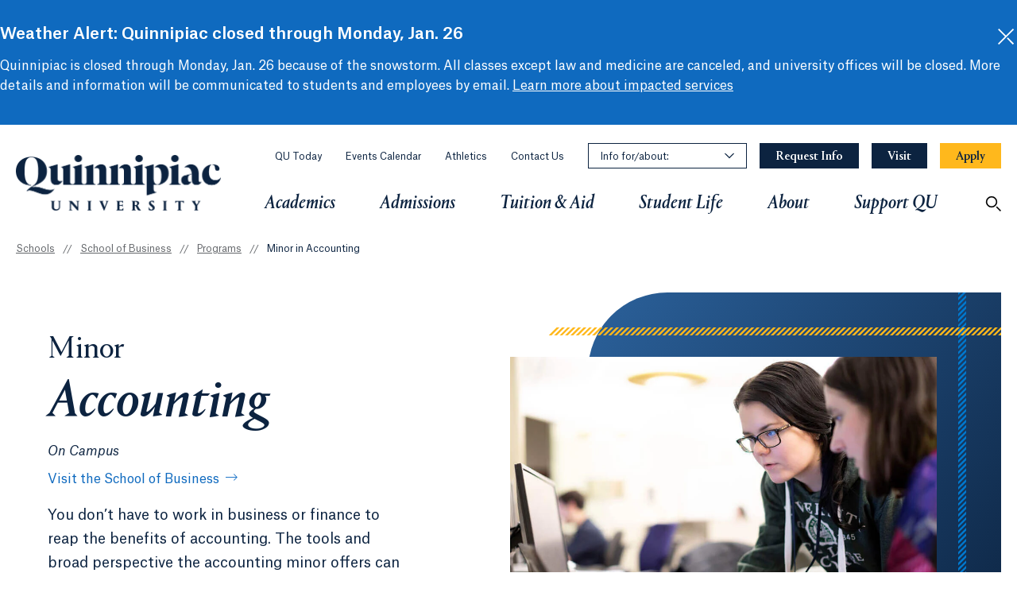

--- FILE ---
content_type: text/html; charset=utf-8
request_url: https://www.qu.edu/schools/business/programs/minor/accounting/
body_size: 31545
content:

<!DOCTYPE html>
<html lang="en">
<head>
    <!-- Google Tag Manager -->
    <script>
        (function(w,d,s,l,i){w[l]=w[l]||[];w[l].push({'gtm.start':
                new Date().getTime(),event:'gtm.js'});var f=d.getElementsByTagName(s)[0],
                j=d.createElement(s),dl=l!='dataLayer'?'&l='+l:'';j.async=true;j.src=
                'https://www.googletagmanager.com/gtm.js?id='+i+dl;f.parentNode.insertBefore(j,f);
        })(window,document,'script','dataLayer','GTM-WSQM7MX');
    </script>
    <!-- End Google Tag Manager -->
    <!-- Begin Idio Analytics Tracking Code -->
    <script type="text/javascript">
        _iaq = [
            ['client', 'quunquinnipiac'],
            ['delivery', 2551],
            ['track', 'consume']
        ];
        !function (d, s) { var ia = d.createElement(s); ia.async = 1, s = d.getElementsByTagName(s)[0], ia.src = '//s.idio.co/ia.js', s.parentNode.insertBefore(ia, s) }(document, 'script');
    </script>
    <!-- End Idio Analytics Tracking Code -->
    <!-- Begin Idio Widgets Delivery Code -->
    <script type="text/javascript">
        !function (d, s) { var ip = d.createElement(s); ip.async = 1, s = d.getElementsByTagName(s)[0], ip.src = '//s.idio.co/ip.js', s.parentNode.insertBefore(ip, s) }(document, 'script');
    </script>
    <!-- End Idio Widgets Delivery Code -->
    <!-- Begin Shareaholic Code -->
    <script data-cfasync="false" async src="https://cdn.shareaholic.net/assets/pub/shareaholic.js"></script>
    <!-- End Shareaholic Code -->



    <meta charset="utf-8">
    <meta content="IE=edge" http-equiv=X-UA-Compatible>
    <meta name="viewport" content="width=device-width, initial-scale=1.0, user-scalable=yes">
    <meta name="theme-color" content="#0C2340" />
    <meta name="pageID" content="5811" />
    <!-- Begin Shareaholic Code -->
    <meta name="shareaholic:site_id" content="25220ae4f74bacf5f0084d9a71de943b" />
    <!-- End Shareaholic Code -->
    <link href="https://www.qu.edu/schools/business/programs/minor/accounting/" rel="canonical" />

    <meta name="description" content="If you’re interested in augmenting your major, our Minor in Accounting is a great way to gain a familiarity with the central tenets of accounting." />

    <title>Minor in Accounting</title>
    <meta property="og:title" content="Minor in Accounting">
<meta property="og:type" content="article">
<meta property="og:url" content="https://www.qu.edu/schools/business/programs/minor/accounting/">
<meta property="og:image" content="https://www.qu.edu/49f5e9/globalassets/global/media/qu/logos-graphics/0_homemenu/header-logo.png">
<meta property="og:image:secure_url" content="https://www.qu.edu/49f5e9/globalassets/global/media/qu/logos-graphics/0_homemenu/header-logo.png">
<meta property="og:description" content="If you’re interested in augmenting your major, our Minor in Accounting is a great way to gain a familiarity with the central tenets of accounting.">
<meta property="og:locale" content="en">
<meta property="article:content_type" content="Program Detail Page">
<meta property="article:published_time" content="09/16/2020 17:10:58 PM">
<meta property="article:modified_time" content="9/16/2020 6:18:36 PM">


    <!-- Load fonts -->
    <link rel="preload" href="/assets/fonts/AtlasGrotesk-Bold.woff2" as="font" type="font/woff2" crossorigin>
    <link rel="preload" href="/assets/fonts/AtlasGrotesk-Bold.woff" as="font" type="font/woff" crossorigin>
    <link rel="preload" href="/assets/fonts/AtlasGrotesk-Medium.woff2" as="font" type="font/woff2" crossorigin>
    <link rel="preload" href="/assets/fonts/AtlasGrotesk-Medium.woff" as="font" type="font/woff" crossorigin>
    <link rel="preload" href="/assets/fonts/AtlasGrotesk-MediumItalic.woff2" as="font" type="font/woff2" crossorigin>
    <link rel="preload" href="/assets/fonts/AtlasGrotesk-MediumItalic.woff" as="font" type="font/woff" crossorigin>
    <link rel="preload" href="/assets/fonts/AtlasGrotesk-Regular.woff" as="font" type="font/woff2" crossorigin>
    <link rel="preload" href="/assets/fonts/AtlasGrotesk-Regular.woff" as="font" type="font/woff" crossorigin>
    <link rel="preload" href="/assets/fonts/AtlasGrotesk-RegularItalic.woff2" as="font" type="font/woff2" crossorigin>
    <link rel="preload" href="/assets/fonts/AtlasGrotesk-RegularItalic.woff" as="font" type="font/woff" crossorigin>
    <link rel="preload" href="/assets/fonts/PortraitQ-Medium.woff2" as="font" type="font/woff2" crossorigin>
    <link rel="preload" href="/assets/fonts/PortraitQ-Medium.woff" as="font" type="font/woff" crossorigin>
    <link rel="preload" href="/assets/fonts/PortraitQ-MediumItalic.woff2" as="font" type="font/woff2" crossorigin>
    <link rel="preload" href="/assets/fonts/PortraitQ-MediumItalic.woff" as="font" type="font/woff" crossorigin>
    <link rel="preload" href="/assets/fonts/PortraitQ-Regular.woff2" as="font" type="font/woff2" crossorigin>
    <link rel="preload" href="/assets/fonts/PortraitQ-Regular.woff" as="font" type="font/woff" crossorigin>
    <link rel="preload" href="/assets/fonts/PortraitQ-RegularItalic.woff2" as="font" type="font/woff2" crossorigin>
    <link rel="preload" href="/assets/fonts/PortraitQ-RegularItalic.woff" as="font" type="font/woff" crossorigin>

    <link rel=stylesheet href="/assets/css/fonts.css?v=639049053403127780">
    <link rel=stylesheet href="/assets/css/styles.css?v=639049053403135426">

    
    

    <script>
!function(T,l,y){var S=T.location,k="script",D="instrumentationKey",C="ingestionendpoint",I="disableExceptionTracking",E="ai.device.",b="toLowerCase",w="crossOrigin",N="POST",e="appInsightsSDK",t=y.name||"appInsights";(y.name||T[e])&&(T[e]=t);var n=T[t]||function(d){var g=!1,f=!1,m={initialize:!0,queue:[],sv:"5",version:2,config:d};function v(e,t){var n={},a="Browser";return n[E+"id"]=a[b](),n[E+"type"]=a,n["ai.operation.name"]=S&&S.pathname||"_unknown_",n["ai.internal.sdkVersion"]="javascript:snippet_"+(m.sv||m.version),{time:function(){var e=new Date;function t(e){var t=""+e;return 1===t.length&&(t="0"+t),t}return e.getUTCFullYear()+"-"+t(1+e.getUTCMonth())+"-"+t(e.getUTCDate())+"T"+t(e.getUTCHours())+":"+t(e.getUTCMinutes())+":"+t(e.getUTCSeconds())+"."+((e.getUTCMilliseconds()/1e3).toFixed(3)+"").slice(2,5)+"Z"}(),iKey:e,name:"Microsoft.ApplicationInsights."+e.replace(/-/g,"")+"."+t,sampleRate:100,tags:n,data:{baseData:{ver:2}}}}var h=d.url||y.src;if(h){function a(e){var t,n,a,i,r,o,s,c,u,p,l;g=!0,m.queue=[],f||(f=!0,t=h,s=function(){var e={},t=d.connectionString;if(t)for(var n=t.split(";"),a=0;a<n.length;a++){var i=n[a].split("=");2===i.length&&(e[i[0][b]()]=i[1])}if(!e[C]){var r=e.endpointsuffix,o=r?e.location:null;e[C]="https://"+(o?o+".":"")+"dc."+(r||"services.visualstudio.com")}return e}(),c=s[D]||d[D]||"",u=s[C],p=u?u+"/v2/track":d.endpointUrl,(l=[]).push((n="SDK LOAD Failure: Failed to load Application Insights SDK script (See stack for details)",a=t,i=p,(o=(r=v(c,"Exception")).data).baseType="ExceptionData",o.baseData.exceptions=[{typeName:"SDKLoadFailed",message:n.replace(/\./g,"-"),hasFullStack:!1,stack:n+"\nSnippet failed to load ["+a+"] -- Telemetry is disabled\nHelp Link: https://go.microsoft.com/fwlink/?linkid=2128109\nHost: "+(S&&S.pathname||"_unknown_")+"\nEndpoint: "+i,parsedStack:[]}],r)),l.push(function(e,t,n,a){var i=v(c,"Message"),r=i.data;r.baseType="MessageData";var o=r.baseData;return o.message='AI (Internal): 99 message:"'+("SDK LOAD Failure: Failed to load Application Insights SDK script (See stack for details) ("+n+")").replace(/\"/g,"")+'"',o.properties={endpoint:a},i}(0,0,t,p)),function(e,t){if(JSON){var n=T.fetch;if(n&&!y.useXhr)n(t,{method:N,body:JSON.stringify(e),mode:"cors"});else if(XMLHttpRequest){var a=new XMLHttpRequest;a.open(N,t),a.setRequestHeader("Content-type","application/json"),a.send(JSON.stringify(e))}}}(l,p))}function i(e,t){f||setTimeout(function(){!t&&m.core||a()},500)}var e=function(){var n=l.createElement(k);n.src=h;var e=y[w];return!e&&""!==e||"undefined"==n[w]||(n[w]=e),n.onload=i,n.onerror=a,n.onreadystatechange=function(e,t){"loaded"!==n.readyState&&"complete"!==n.readyState||i(0,t)},n}();y.ld<0?l.getElementsByTagName("head")[0].appendChild(e):setTimeout(function(){l.getElementsByTagName(k)[0].parentNode.appendChild(e)},y.ld||0)}try{m.cookie=l.cookie}catch(p){}function t(e){for(;e.length;)!function(t){m[t]=function(){var e=arguments;g||m.queue.push(function(){m[t].apply(m,e)})}}(e.pop())}var n="track",r="TrackPage",o="TrackEvent";t([n+"Event",n+"PageView",n+"Exception",n+"Trace",n+"DependencyData",n+"Metric",n+"PageViewPerformance","start"+r,"stop"+r,"start"+o,"stop"+o,"addTelemetryInitializer","setAuthenticatedUserContext","clearAuthenticatedUserContext","flush"]),m.SeverityLevel={Verbose:0,Information:1,Warning:2,Error:3,Critical:4};var s=(d.extensionConfig||{}).ApplicationInsightsAnalytics||{};if(!0!==d[I]&&!0!==s[I]){var c="onerror";t(["_"+c]);var u=T[c];T[c]=function(e,t,n,a,i){var r=u&&u(e,t,n,a,i);return!0!==r&&m["_"+c]({message:e,url:t,lineNumber:n,columnNumber:a,error:i}),r},d.autoExceptionInstrumented=!0}return m}(y.cfg);function a(){y.onInit&&y.onInit(n)}(T[t]=n).queue&&0===n.queue.length?(n.queue.push(a),n.trackPageView({})):a()}(window,document,{src: "https://js.monitor.azure.com/scripts/b/ai.2.gbl.min.js", crossOrigin: "anonymous", cfg: {instrumentationKey:'0c9ecf0a-8780-4781-9b74-af53f7ec4cc3', disableCookiesUsage: false }});
</script>

    <style>

</style>


    <link rel="icon" type="image/x-icon" href="/assets/images/favicon.ico" />
    <link rel="shortcut icon" type="image/x-icon" href="/assets/images/favicon.ico" />
    <link rel="apple-touch-icon" href="/assets/images/favicon.png">
    <!-- Begin Shareaholic Code -->
    <link rel="preload" href="https://cdn.shareaholic.net/assets/pub/shareaholic.js" as="script" />
    <!-- End Shareaholic Code -->
</head>
<body>
<!-- Google Tag Manager (noscript) -->
        <noscript>
            <iframe src="https://www.googletagmanager.com/ns.html?id=GTM-WSQM7MX" height="0" width="0" style="display:none;visibility:hidden"></iframe>
        </noscript>
    
    <!-- End Google Tag Manager (noscript) -->

    
    
        <a href="#main" class="btn btn--outline skip-to">
            Skip to main content
        </a>

            <section aria-label="Alerts" aria-live="polite" class="alerts-wrapper">
                

<div class="alert alert--info" role="alert" data-id=="639049651350000000" aria-atomic="true">
                                                                     <div class="alert__wrapper">
<button class="alert__close-btn" aria-label="Close Alert">
                <svg aria-hidden="true" class="alert__close-icon">
                    <use xlink:href="#close-x" />
                </svg>
            </button>
        <h3 class="alert__heading" >
            Weather Alert: Quinnipiac closed through Monday, Jan. 26
        </h3>
        <div class="alert__description rte">
            
<p>Quinnipiac is closed through Monday, Jan. 26 because of the snowstorm. All classes except law and medicine are canceled, and university offices will be closed. More details and information will be communicated to students and employees by email.&nbsp;<a href="/student-life/safety-and-security/emergency-preparedness/#status">Learn more about impacted services</a></p>
        </div>
    </div>
</div>


            </section>

    







<header class="header"
        data-module="Header"
        data-search-fetch-url="/HeaderSearchApi/search"
        data-search-keyword="keyword"
        data-search-page-link="/search/">

    <div class="header--mobile">
        <div class="header__mobile-top">
            <a class="header__logo-link" href="/">
                





    <img src="/49f5e9/globalassets/global/media/qu/logos-graphics/0_homemenu/header-logo.png" alt="Quinnipiac University"
         
          style="height:70px;"
         
         
          data-object-fit="contain"
         
         
          width="258"
          height="70"
         loading="lazy" />

            </a>
            <div class="header__control-buttons">
                <button class="header__control header__control--search" aria-label="Open Search">
                    <svg aria-hidden="true">
                        <use xlink:href="#search-outline" />
                    </svg>
                </button>
                <button class="header__control header__control--menu" aria-label="Open Menu">
                    <svg aria-hidden="true">
                        <use xlink:href="#hamburger-outline" />
                    </svg>
                </button>
                <button class="header__control header__control--close" aria-label="Close Menu" hidden>
                    <svg aria-hidden="true">
                        <use xlink:href="#close-x" />
                    </svg>
                </button>
            </div>
        </div>
        <div class="header__mobile-main" tabindex="-1">
            <nav aria-label="Primary Navigation" class="header__mobile-nav">
                <ul>
                    

    <li class="header__mobile-item">
        <button class="header__mobile-item-button">
            Academics
            <svg aria-hidden="true">
                <use xlink:href="#chevron-right-outline" />
            </svg>
        </button>
        <section class="header__region" aria-label="Primary Navigation Academics">
            <div class="header__region-back">
                <button class="btn-label">
                    <svg><use xlink:href='#chevron-left-outline' /></svg>
                    <span>Back to main menu</span>
                </button>
            </div>

            

    <section class="header-banner" aria-labelledby="heading-header-banner-id">

            <h2 id="heading-header-banner-id" class="header-banner__heading">
                Your Tools for Success
            </h2>

            <p class="header-banner__copy">
                At Quinnipiac, we provide the knowledge and resources you need to make a tangible impact on your chosen field. Through a combination of classroom theory and practical experience designed for you to succeed, you&#x27;ll experience the life-changing opportunity of working and learning in the community and around the globe.
            </p>
        




    <a href="/about-quinnipiac/rankings-and-distinctions/" class="btn-label link-with-arrow"   >
Rankings and Distinctions        
    </a>

    </section>



            
            <div class="header__region-link-mobile">
                



    <a href="/academics/"   title="Academics" >
Academics        
    </a>


            </div>

            <div class="header__region-content">
                

<div class="header__region-col">
    


    <div class="header__link-group" data-col=1>
        <div role="heading" aria-level="3" class="header__link-group-header">




    <a href="/academics/about-our-programs/programs-listing/"    aria-label="Find Your Program">
Find Your Program        
    </a>

        </div>
        <ul class="header__link-group-list">
                <li class="header__link-group-link">
                    <a class="" href="/academics/about-our-programs/areas-of-interest/"  aria-label="Find Your Program Explore Areas of Interest Sub Link">
                        Explore Areas of Interest
                        
                    </a>
                </li>
                <li class="header__link-group-link">
                    <a class="" href="/academics/about-our-programs/programs-listing/?Degree=Undergraduate&amp;url=academic-programs"  aria-label="Find Your Program Undergraduate Programs Sub Link">
                        Undergraduate Programs
                        
                    </a>
                </li>
                <li class="header__link-group-link">
                    <a class="" href="/academics/about-our-programs/degree-completion-programs/"  aria-label="Find Your Program Bachelor&#x27;s Degree Completion Programs Sub Link">
                        Bachelor&#x27;s Degree Completion Programs
                        
                    </a>
                </li>
                <li class="header__link-group-link">
                    <a class="" href="/academics/about-our-programs/accelerated-dual-degree/"  aria-label="Find Your Program Accelerated Dual-Degree Programs Sub Link">
                        Accelerated Dual-Degree Programs
                        
                    </a>
                </li>
                <li class="header__link-group-link">
                    <a class="" href="/academics/about-our-programs/dual-degree/"  aria-label="Find Your Program Dual-Degree Programs Sub Link">
                        Dual-Degree Programs
                        
                    </a>
                </li>
                <li class="header__link-group-link">
                    <a class="" href="/academics/about-our-programs/certificate-programs/"  aria-label="Find Your Program Graduate and Undergraduate Certificates Sub Link">
                        Graduate and Undergraduate Certificates
                        
                    </a>
                </li>
                <li class="header__link-group-link">
                    <a class="" href="/academics/about-our-programs/micro-credentials/"  aria-label="Find Your Program Micro-Credentials Sub Link">
                        Micro-Credentials
                        
                    </a>
                </li>
                <li class="header__link-group-link">
                    <a class="" href="/academics/about-our-programs/graduate-programs/"  aria-label="Find Your Program Graduate Programs Sub Link">
                        Graduate Programs
                        
                    </a>
                </li>
                <li class="header__link-group-link">
                    <a class="" href="/academics/about-our-programs/online-hybrid-programs/"  aria-label="Find Your Program Online and Hybrid Programs Sub Link">
                        Online and Hybrid Programs
                        
                    </a>
                </li>
                <li class="header__link-group-link">
                    <a class="link-with-external-icon" href="https://law.qu.edu/programs/" target="_blank" rel="noreferrer noopener" aria-label="Find Your Program Law Programs Sub Link">
                        Law Programs
                        <span class="visually-hidden">Opens in a new tab or window.</span>
                    </a>
                </li>
                <li class="header__link-group-link">
                    <a class="link-with-external-icon" href="https://medicine.qu.edu/programs/medical-doctor-degree/md/" target="_blank" rel="noreferrer noopener" aria-label="Find Your Program Medicine Programs Sub Link">
                        Medicine Programs
                        <span class="visually-hidden">Opens in a new tab or window.</span>
                    </a>
                </li>
        </ul>
    </div>


    <div class="header__link-group" data-col=1>
        <div role="heading" aria-level="3" class="header__link-group-header">




    <a href="/academics/about-our-programs/"    aria-label="About Our Programs">
About Our Programs        
    </a>

        </div>
        <ul class="header__link-group-list">
                <li class="header__link-group-link">
                    <a class="" href="/academics/university-curriculum/"  aria-label="About Our Programs University Curriculum Sub Link">
                        University Curriculum
                        
                    </a>
                </li>
                <li class="header__link-group-link">
                    <a class="" href="/academics/about-our-programs/pre-professional-programs/"  aria-label="About Our Programs Pre-Professional Programs Sub Link">
                        Pre-Professional Programs
                        
                    </a>
                </li>
                <li class="header__link-group-link">
                    <a class="" href="/academics/about-our-programs/honors-program/"  aria-label="About Our Programs Honors Program Sub Link">
                        Honors Program
                        
                    </a>
                </li>
                <li class="header__link-group-link">
                    <a class="link-with-external-icon" href="https://lifelonglearning.qu.edu/" target="_blank" rel="noreferrer noopener" aria-label="About Our Programs Continuing Education Sub Link">
                        Continuing Education
                        <span class="visually-hidden">Opens in a new tab or window.</span>
                    </a>
                </li>
                <li class="header__link-group-link">
                    <a class="" href="/academics/about-our-programs/summer-experiences-courses/"  aria-label="About Our Programs Summer Camps and Workshops Sub Link">
                        Summer Camps and Workshops
                        
                    </a>
                </li>
                <li class="header__link-group-link">
                    <a class="" href="/academics/about-our-programs/summer-experiences-courses/summer-courses/"  aria-label="About Our Programs Summer Courses Sub Link">
                        Summer Courses
                        
                    </a>
                </li>
        </ul>
    </div>

</div>
<div class="header__region-col">
    


    <div class="header__link-group" data-col=1>
        <div role="heading" aria-level="3" class="header__link-group-header">




    <a href="/schools/"    aria-label="Schools and College">
Schools and College        
    </a>

        </div>
        <ul class="header__link-group-list">
                <li class="header__link-group-link">
                    <a class="" href="/schools/arts-and-sciences/"  aria-label="Schools and College College of Arts &amp; Sciences Sub Link">
                        College of Arts &amp; Sciences
                        
                    </a>
                </li>
                <li class="header__link-group-link">
                    <a class="" href="/schools/business/"  aria-label="Schools and College School of Business Sub Link">
                        School of Business
                        
                    </a>
                </li>
                <li class="header__link-group-link">
                    <a class="" href="/schools/communications/"  aria-label="Schools and College School of Communications Sub Link">
                        School of Communications
                        
                    </a>
                </li>
                <li class="header__link-group-link">
                    <a class="" href="/schools/engineering/"  aria-label="Schools and College School of Computing &amp; Engineering Sub Link">
                        School of Computing &amp; Engineering
                        
                    </a>
                </li>
                <li class="header__link-group-link">
                    <a class="" href="/schools/education/"  aria-label="Schools and College School of Education Sub Link">
                        School of Education
                        
                    </a>
                </li>
                <li class="header__link-group-link">
                    <a class="" href="/schools/health-sciences/"  aria-label="Schools and College School of Health Sciences Sub Link">
                        School of Health Sciences
                        
                    </a>
                </li>
                <li class="header__link-group-link">
                    <a class="link-with-external-icon" href="https://law.qu.edu/" target="_blank" rel="noreferrer noopener" aria-label="Schools and College School of Law Sub Link">
                        School of Law
                        <span class="visually-hidden">Opens in a new tab or window.</span>
                    </a>
                </li>
                <li class="header__link-group-link">
                    <a class="link-with-external-icon" href="https://medicine.qu.edu/" target="_blank" rel="noreferrer noopener" aria-label="Schools and College School of Medicine Sub Link">
                        School of Medicine
                        <span class="visually-hidden">Opens in a new tab or window.</span>
                    </a>
                </li>
                <li class="header__link-group-link">
                    <a class="" href="/schools/nursing/"  aria-label="Schools and College School of Nursing Sub Link">
                        School of Nursing
                        
                    </a>
                </li>
        </ul>
    </div>


    <div class="header__link-group" data-col=2>
        <div role="heading" aria-level="3" class="header__link-group-header">




    <a href="/academics/experiential-learning/"    aria-label="Experiential Learning">
Experiential Learning        
    </a>

        </div>
        <ul class="header__link-group-list">
                <li class="header__link-group-link">
                    <a class="link-with-external-icon" href="https://iq.qu.edu/" target="_blank" rel="noreferrer noopener" aria-label="Experiential Learning Career and Experiential Learning Lab Sub Link">
                        Career and Experiential Learning Lab
                        <span class="visually-hidden">Opens in a new tab or window.</span>
                    </a>
                </li>
                <li class="header__link-group-link">
                    <a class="" href="/academics/experiential-learning/study-abroad/"  aria-label="Experiential Learning Study Abroad Sub Link">
                        Study Abroad
                        
                    </a>
                </li>
                <li class="header__link-group-link">
                    <a class="" href="/academics/experiential-learning/study-domestic/"  aria-label="Experiential Learning Study Domestic Sub Link">
                        Study Domestic
                        
                    </a>
                </li>
                <li class="header__link-group-link">
                    <a class="" href="/schools/communications/facilities-and-resources/quinnipiac-university-in-los-angeles/"  aria-label="Quinnipiac University in Los Angeles">
                        QU in Los Angeles
                        
                    </a>
                </li>
                <li class="header__link-group-link">
                    <a class="" href="/schools/arts-and-sciences/facilities-and-resources/quinnipiac-university-in-washington-dc/"  aria-label="Quinnipiac University in Washington, D.C.">
                        QU in Washington, D.C.
                        
                    </a>
                </li>
        </ul>
    </div>


    <div role="heading" aria-level="3" class="header__link-group-header" data-col=2>




    <a href="/about-quinnipiac/rankings-and-distinctions/"    aria-label="Rankings and Distinctions">
Rankings and Distinctions        
    </a>

    </div>


    <div role="heading" aria-level="3" class="header__link-group-header" data-col=2>




    <a href="/academics/centers-and-institutes/"    aria-label="Centers and Institutes">
Centers and Institutes        
    </a>

    </div>

</div>
<div class="header__region-col">
    


    <div class="header__link-group" data-col=2>
        <div role="heading" aria-level="3" class="header__link-group-header">




    <a href="/academics/about-our-programs/areas-of-interest/"    aria-label="Areas of Interest">
Areas of Interest        
    </a>

        </div>
        <ul class="header__link-group-list">
                <li class="header__link-group-link">
                    <a class="" href="/academics/about-our-programs/areas-of-interest/business-finance/"  aria-label="Areas of Interest Business and Finance Sub Link">
                        Business and Finance
                        
                    </a>
                </li>
                <li class="header__link-group-link">
                    <a class="" href="/academics/about-our-programs/areas-of-interest/computing-and-technology/"  aria-label="Areas of Interest Computing and Technology Sub Link">
                        Computing and Technology
                        
                    </a>
                </li>
                <li class="header__link-group-link">
                    <a class="" href="/academics/about-our-programs/areas-of-interest/data-analytics/"  aria-label="Areas of Interest Data and Analytics Sub Link">
                        Data and Analytics
                        
                    </a>
                </li>
                <li class="header__link-group-link">
                    <a class="" href="/academics/about-our-programs/areas-of-interest/education/"  aria-label="Areas of Interest Education Sub Link">
                        Education
                        
                    </a>
                </li>
                <li class="header__link-group-link">
                    <a class="" href="/academics/about-our-programs/areas-of-interest/engineering/"  aria-label="Areas of Interest Engineering Sub Link">
                        Engineering
                        
                    </a>
                </li>
                <li class="header__link-group-link">
                    <a class="" href="/academics/about-our-programs/areas-of-interest/environment-sustainability/"  aria-label="Areas of Interest Environment and Sustainability Sub Link">
                        Environment and Sustainability
                        
                    </a>
                </li>
                <li class="header__link-group-link">
                    <a class="" href="/academics/about-our-programs/areas-of-interest/health-medicine/"  aria-label="Areas of Interest Health and Medicine Sub Link">
                        Health and Medicine
                        
                    </a>
                </li>
                <li class="header__link-group-link">
                    <a class="" href="/academics/about-our-programs/areas-of-interest/humanities-culture/"  aria-label="Areas of Interest Humanities and Culture Sub Link">
                        Humanities and Culture
                        
                    </a>
                </li>
                <li class="header__link-group-link">
                    <a class="" href="/academics/about-our-programs/areas-of-interest/law-public-policy/"  aria-label="Areas of Interest Law and Public Policy Sub Link">
                        Law and Public Policy
                        
                    </a>
                </li>
                <li class="header__link-group-link">
                    <a class="" href="/academics/about-our-programs/areas-of-interest/marketing-communications/"  aria-label="Areas of Interest Marketing and Communications Sub Link">
                        Marketing and Communications
                        
                    </a>
                </li>
                <li class="header__link-group-link">
                    <a class="" href="/academics/about-our-programs/areas-of-interest/nursing/"  aria-label="Areas of Interest Nursing Sub Link">
                        Nursing
                        
                    </a>
                </li>
                <li class="header__link-group-link">
                    <a class="" href="/academics/about-our-programs/areas-of-interest/physical-life-sciences/"  aria-label="Areas of Interest Physical and Life Sciences Sub Link">
                        Physical and Life Sciences
                        
                    </a>
                </li>
                <li class="header__link-group-link">
                    <a class="" href="/academics/about-our-programs/areas-of-interest/social-sciences/"  aria-label="Areas of Interest Social Sciences Sub Link">
                        Social Sciences
                        
                    </a>
                </li>
                <li class="header__link-group-link">
                    <a class="" href="/academics/about-our-programs/areas-of-interest/science-technology-engineering-and-mathematics-stem/"  aria-label="STEM Programs">
                        STEM Programs
                        
                    </a>
                </li>
                <li class="header__link-group-link">
                    <a class="" href="/academics/about-our-programs/areas-of-interest/theater-fine-arts/"  aria-label="Areas of Interest Theater and Fine Arts Sub Link">
                        Theater and Fine Arts
                        
                    </a>
                </li>
                <li class="header__link-group-link">
                    <a class="" href="/academics/about-our-programs/areas-of-interest/visual-arts-design/"  aria-label="Areas of Interest Visual Arts and Design Sub Link">
                        Visual Arts and Design
                        
                    </a>
                </li>
                <li class="header__link-group-link">
                    <a class="" href="/academics/about-our-programs/areas-of-interest/writing-journalism/"  aria-label="Areas of Interest Writing and Journalism Sub Link">
                        Writing and Journalism
                        
                    </a>
                </li>
        </ul>
    </div>

</div>

                


<div class="header__additional-links">
    <div role="heading" aria-level="3" class="header__additional-links-heading" >
        Related Resources
    </div>
    <ul class="header__additional-links-list" >
            <li class="header__additional-links-link">
                <a class="" href="/academics/academic-calendar/" >
                    Academic Calendar
                    
                </a>
            </li>
            <li class="header__additional-links-link">
                <a class="" href="/student-life/support-services/" >
                    Academic Support
                    
                </a>
            </li>
            <li class="header__additional-links-link">
                <a class="" href="/info-for/bookstores/" >
                    Bookstores
                    
                </a>
            </li>
            <li class="header__additional-links-link">
                <a class="link-with-external-icon" href="https://catalog.qu.edu/" target="_blank" rel="noreferrer noopener">
                    Course Catalog
                    <span class="visually-hidden">Opens in a new tab or window.</span>
                </a>
            </li>
            <li class="header__additional-links-link">
                <a class="link-with-external-icon" href="https://selfservice.quinnipiac.edu/Student/Courses" target="_blank" rel="noreferrer noopener">
                    Course Finder
                    <span class="visually-hidden">Opens in a new tab or window.</span>
                </a>
            </li>
            <li class="header__additional-links-link">
                <a class="" href="/academics/deans-list/" >
                    Dean&#x27;s List
                    
                </a>
            </li>
            <li class="header__additional-links-link">
                <a class="" href="/faculty-and-staff/" >
                    Faculty and Staff Directory
                    
                </a>
            </li>
            <li class="header__additional-links-link">
                <a class="link-with-external-icon" href="https://www.ighm.org/" target="_blank" rel="noreferrer noopener">
                    Ireland&#x2019;s Great Hunger Museum
                    <span class="visually-hidden">Opens in a new tab or window.</span>
                </a>
            </li>
            <li class="header__additional-links-link">
                <a class="" href="/student-life/campuses-and-facilities/quinnipiac-libraries/" >
                    Libraries
                    
                </a>
            </li>
            <li class="header__additional-links-link">
                <a class="link-with-external-icon" href="https://catalog.qu.edu/statements-nondiscrimination-compliance/" target="_blank" rel="noreferrer noopener">
                    Nondiscrimination and Title IX
                    <span class="visually-hidden">Opens in a new tab or window.</span>
                </a>
            </li>
            <li class="header__additional-links-link">
                <a class="" href="/one-stop-student-administrative-services/" >
                    One Stop Student Services
                    
                </a>
            </li>
            <li class="header__additional-links-link">
                <a class="" href="/registrar/" >
                    Registrar
                    
                </a>
            </li>
            <li class="header__additional-links-link">
                <a class="" href="/one-stop-student-administrative-services/records-and-enrollment/#transcripts" >
                    Transcript Request
                    
                </a>
            </li>
            <li class="header__additional-links-link">
                <a class="" href="/about-quinnipiac/student-consumer-information/" >
                    University Policies
                    
                </a>
            </li>
    </ul>
</div>
            </div>
        </section>
    </li>

    <li class="header__mobile-item">
        <button class="header__mobile-item-button">
            Admissions
            <svg aria-hidden="true">
                <use xlink:href="#chevron-right-outline" />
            </svg>
        </button>
        <section class="header__region" aria-label="Primary Navigation Admissions">
            <div class="header__region-back">
                <button class="btn-label">
                    <svg><use xlink:href='#chevron-left-outline' /></svg>
                    <span>Back to main menu</span>
                </button>
            </div>

            

    <section class="header-banner" aria-labelledby="heading-header-banner-id">

            <h2 id="heading-header-banner-id" class="header-banner__heading">
                Plan a visit
            </h2>

            <p class="header-banner__copy">
                Join us for a campus tour, or attend one of our Open Houses. Speak with an admissions counselor as well as current students &#x2014; and experience what makes Quinnipiac so special.
            </p>
        




    <a href="/admissions/undergraduate/visit/" class="btn-label link-with-arrow"   >
See Quinnipiac for yourself        
    </a>

    </section>



            
            <div class="header__region-link-mobile">
                



    <a href="/admissions/"   title="Admissions" >
Admissions        
    </a>


            </div>

            <div class="header__region-content">
                

<div class="header__region-col">
    


    <div class="header__link-group" data-col=1>
        <div role="heading" aria-level="3" class="header__link-group-header">




    <a href="/admissions/undergraduate/"    aria-label="Undergraduate">
Undergraduate        
    </a>

        </div>
        <ul class="header__link-group-list">
                <li class="header__link-group-link">
                    <a class="" href="/admissions/undergraduate/apply/"  aria-label="Undergraduate Apply Sub Link">
                        Apply
                        
                    </a>
                </li>
                <li class="header__link-group-link">
                    <a class="" href="/admissions/undergraduate/apply/transfer/"  aria-label="Undergraduate Transfer Sub Link">
                        Transfer
                        
                    </a>
                </li>
                <li class="header__link-group-link">
                    <a class="" href="/admissions/undergraduate/apply/military/"  aria-label="Undergraduate Military Sub Link">
                        Military
                        
                    </a>
                </li>
                <li class="header__link-group-link">
                    <a class="" href="/admissions/undergraduate/apply/international/"  aria-label="Undergraduate International Sub Link">
                        International
                        
                    </a>
                </li>
                <li class="header__link-group-link">
                    <a class="" href="/admissions/undergraduate/visit/"  aria-label="Undergraduate Visit Sub Link">
                        Visit
                        
                    </a>
                </li>
                <li class="header__link-group-link">
                    <a class="" href="/admissions/undergraduate/connect-admissions-counselor/"  aria-label="Connect With Your Admissions Counselor">
                        Connect With Your Counselor
                        
                    </a>
                </li>
        </ul>
    </div>

</div>
<div class="header__region-col">
    


    <div class="header__link-group" data-col=2>
        <div role="heading" aria-level="3" class="header__link-group-header">




    <a href="https://grad.qu.edu/admissions/"    aria-label="Graduate">
Graduate        
    </a>

        </div>
        <ul class="header__link-group-list">
                <li class="header__link-group-link">
                    <a class="link-with-external-icon" href="https://grad.qu.edu/admissions/apply/" target="_blank" rel="noreferrer noopener" aria-label="Graduate Apply Sub Link">
                        Apply
                        <span class="visually-hidden">Opens in a new tab or window.</span>
                    </a>
                </li>
                <li class="header__link-group-link">
                    <a class="link-with-external-icon" href="https://grad.qu.edu/admissions/apply/military/" target="_blank" rel="noreferrer noopener" aria-label="Graduate Military Sub Link">
                        Military
                        <span class="visually-hidden">Opens in a new tab or window.</span>
                    </a>
                </li>
                <li class="header__link-group-link">
                    <a class="link-with-external-icon" href="https://grad.qu.edu/admissions/apply/international/" target="_blank" rel="noreferrer noopener" aria-label="Graduate International Sub Link">
                        International
                        <span class="visually-hidden">Opens in a new tab or window.</span>
                    </a>
                </li>
                <li class="header__link-group-link">
                    <a class="link-with-external-icon" href="https://grad.qu.edu/admissions/visit/" target="_blank" rel="noreferrer noopener" aria-label="Graduate Visit Sub Link">
                        Visit
                        <span class="visually-hidden">Opens in a new tab or window.</span>
                    </a>
                </li>
                <li class="header__link-group-link">
                    <a class="link-with-external-icon" href="https://grad.qu.edu/admissions/contact/" target="_blank" rel="noreferrer noopener" aria-label="Graduate Contact Grad Admissions Sub Link">
                        Contact Grad Admissions
                        <span class="visually-hidden">Opens in a new tab or window.</span>
                    </a>
                </li>
        </ul>
    </div>

</div>
<div class="header__region-col">
    


    <div class="header__link-group" data-col=1>
        <div role="heading" aria-level="3" class="header__link-group-header">




    <a href="https://law.qu.edu/admissions/"    aria-label="School of Law">
School of Law        
    </a>

        </div>
        <ul class="header__link-group-list">
                <li class="header__link-group-link">
                    <a class="link-with-external-icon" href="https://law.qu.edu/admissions/apply/" target="_blank" rel="noreferrer noopener" aria-label="School of Law Apply Sub Link">
                        Apply
                        <span class="visually-hidden">Opens in a new tab or window.</span>
                    </a>
                </li>
                <li class="header__link-group-link">
                    <a class="link-with-external-icon" href="https://law.qu.edu/admissions/visit/" target="_blank" rel="noreferrer noopener" aria-label="School of Law Visit Sub Link">
                        Visit
                        <span class="visually-hidden">Opens in a new tab or window.</span>
                    </a>
                </li>
                <li class="header__link-group-link">
                    <a class="link-with-external-icon" href="https://law.qu.edu/admissions/aba-required-disclosures/" target="_blank" rel="noreferrer noopener" aria-label="School of Law Consumer Information (ABA Required Disclosures) Sub Link">
                        Consumer Information (ABA Required Disclosures)
                        <span class="visually-hidden">Opens in a new tab or window.</span>
                    </a>
                </li>
        </ul>
    </div>


    <div class="header__link-group" data-col=2>
        <div role="heading" aria-level="3" class="header__link-group-header">




    <a href="https://medicine.qu.edu/apply-for-admission/"    aria-label="School of Medicine">
School of Medicine        
    </a>

        </div>
        <ul class="header__link-group-list">
                <li class="header__link-group-link">
                    <a class="link-with-external-icon" href="https://medicine.qu.edu/apply-for-admission/contact-medicine-admissions/" target="_blank" rel="noreferrer noopener" aria-label="School of Medicine Visit Sub Link">
                        Visit
                        <span class="visually-hidden">Opens in a new tab or window.</span>
                    </a>
                </li>
                <li class="header__link-group-link">
                    <a class="link-with-external-icon" href="https://medicine.qu.edu/programs/medical-doctor-degree/md/residency-match/" target="_blank" rel="noreferrer noopener" aria-label="School of Medicine Residency Match Sub Link">
                        Residency Match
                        <span class="visually-hidden">Opens in a new tab or window.</span>
                    </a>
                </li>
        </ul>
    </div>

</div>

                


<div class="header__additional-links">
    <div role="heading" aria-level="3" class="header__additional-links-heading" >
        Related Resources
    </div>
    <ul class="header__additional-links-list" >
            <li class="header__additional-links-link">
                <a class="" href="/admissions/undergraduate/admitted/" >
                    Admitted Students
                    
                </a>
            </li>
            <li class="header__additional-links-link">
                <a class="" href="/academics/academic-calendar/" >
                    Academic Calendar
                    
                </a>
            </li>
            <li class="header__additional-links-link">
                <a class="" href="/about-quinnipiac/visit-and-tours/" >
                    Visit and Tours
                    
                </a>
            </li>
            <li class="header__additional-links-link">
                <a class="" href="/about-quinnipiac/visit-and-tours/maps-and-directions/" >
                    Maps and Directions
                    
                </a>
            </li>
            <li class="header__additional-links-link">
                <a class="" href="/about-quinnipiac/student-consumer-information/" >
                    Student Consumer Information
                    
                </a>
            </li>
    </ul>
</div>
            </div>
        </section>
    </li>

    <li class="header__mobile-item">
        <button class="header__mobile-item-button">
            Tuition &amp; Aid
            <svg aria-hidden="true">
                <use xlink:href="#chevron-right-outline" />
            </svg>
        </button>
        <section class="header__region" aria-label="Primary Navigation Tuition &amp; Aid">
            <div class="header__region-back">
                <button class="btn-label">
                    <svg><use xlink:href='#chevron-left-outline' /></svg>
                    <span>Back to main menu</span>
                </button>
            </div>

            

    <section class="header-banner" aria-labelledby="heading-header-banner-id">

            <h2 id="heading-header-banner-id" class="header-banner__heading">
                Paying for QU
            </h2>

            <p class="header-banner__copy">
                Choosing to pursue a degree is an investment in your future. We&#x27;re here to help you find the support and resources to understand your options and make a plan for success.
            </p>
        
    </section>



            
            <div class="header__region-link-mobile">
                



    <a href="/paying-for-college/"   title="Tuition & Aid" >
Tuition &amp; Aid        
    </a>


            </div>

            <div class="header__region-content">
                

<div class="header__region-col">
    


    <div class="header__link-group" data-col=1>
        <div role="heading" aria-level="3" class="header__link-group-header">




    <a href="/paying-for-college/undergraduate/"    aria-label="Undergraduate">
Undergraduate        
    </a>

        </div>
        <ul class="header__link-group-list">
                <li class="header__link-group-link">
                    <a class="" href="/paying-for-college/undergraduate/costs-and-budgets/"  aria-label="Undergraduate Costs and Budgets Sub Link">
                        Costs and Budgets
                        
                    </a>
                </li>
                <li class="header__link-group-link">
                    <a class="" href="/paying-for-college/undergraduate/costs-and-budgets/net-price-calculator/"  aria-label="Undergraduate Net Price Calculator Sub Link">
                        Net Price Calculator
                        
                    </a>
                </li>
                <li class="header__link-group-link">
                    <a class="" href="/paying-for-college/undergraduate/types-of-aid/"  aria-label="Undergraduate Explore Types of Aid Sub Link">
                        Explore Types of Aid
                        
                    </a>
                </li>
                <li class="header__link-group-link">
                    <a class="" href="/paying-for-college/undergraduate/apply-for-financial-aid/"  aria-label="Undergraduate Apply for Financial Aid Sub Link">
                        Apply for Financial Aid
                        
                    </a>
                </li>
                <li class="header__link-group-link">
                    <a class="" href="/paying-for-college/undergraduate/contact-undergraduate-financial-aid/"  aria-label="Undergraduate Contact Financial Aid Sub Link">
                        Contact Financial Aid
                        
                    </a>
                </li>
                <li class="header__link-group-link">
                    <a class="" href="/paying-for-college/undergraduate/faq/"  aria-label="Undergraduate FAQs Sub Link">
                        FAQs
                        
                    </a>
                </li>
        </ul>
    </div>

</div>
<div class="header__region-col">
    


    <div class="header__link-group" data-col=2>
        <div role="heading" aria-level="3" class="header__link-group-header">




    <a href="https://grad.qu.edu/tuition-and-financial-aid/"    aria-label="Graduate">
Graduate        
    </a>

        </div>
        <ul class="header__link-group-list">
                <li class="header__link-group-link">
                    <a class="link-with-external-icon" href="https://grad.qu.edu/tuition-and-financial-aid/costs-and-budgets/" target="_blank" rel="noreferrer noopener" aria-label="Graduate Costs and Budgets Sub Link">
                        Costs and Budgets
                        <span class="visually-hidden">Opens in a new tab or window.</span>
                    </a>
                </li>
                <li class="header__link-group-link">
                    <a class="link-with-external-icon" href="https://grad.qu.edu/tuition-and-financial-aid/types-of-aid/" target="_blank" rel="noreferrer noopener" aria-label="Graduate Explore Types of Aid Sub Link">
                        Explore Types of Aid
                        <span class="visually-hidden">Opens in a new tab or window.</span>
                    </a>
                </li>
                <li class="header__link-group-link">
                    <a class="link-with-external-icon" href="https://grad.qu.edu/tuition-and-financial-aid/apply-for-financial-aid/" target="_blank" rel="noreferrer noopener" aria-label="Graduate Apply for Financial Aid Sub Link">
                        Apply for Financial Aid
                        <span class="visually-hidden">Opens in a new tab or window.</span>
                    </a>
                </li>
                <li class="header__link-group-link">
                    <a class="link-with-external-icon" href="https://grad.qu.edu/tuition-and-financial-aid/contact-graduate-financial-aid/" target="_blank" rel="noreferrer noopener" aria-label="Graduate Contact Financial Aid Sub Link">
                        Contact Financial Aid
                        <span class="visually-hidden">Opens in a new tab or window.</span>
                    </a>
                </li>
                <li class="header__link-group-link">
                    <a class="link-with-external-icon" href="https://grad.qu.edu/tuition-and-financial-aid/faq/" target="_blank" rel="noreferrer noopener" aria-label="Graduate FAQs Sub Link">
                        FAQs
                        <span class="visually-hidden">Opens in a new tab or window.</span>
                    </a>
                </li>
        </ul>
    </div>

</div>
<div class="header__region-col">
    


    <div class="header__link-group" data-col=1>
        <div role="heading" aria-level="3" class="header__link-group-header">




    <a href="https://law.qu.edu/tuition-and-financial-aid/"  target="_blank" rel="noreferrer noopener" title="Visit the Tuition and Financial Aid page on the School of Law website" aria-label="School of Law">
School of Law        <span class="visually-hidden">Opens in a new tab or window.</span>
    </a>

        </div>
        <ul class="header__link-group-list">
                <li class="header__link-group-link">
                    <a class="link-with-external-icon" href="https://law.qu.edu/tuition-and-financial-aid/costs-and-budgets/" target="_blank" rel="noreferrer noopener" aria-label="School of Law Costs and Budgets Sub Link">
                        Costs and Budgets
                        <span class="visually-hidden">Opens in a new tab or window.</span>
                    </a>
                </li>
                <li class="header__link-group-link">
                    <a class="link-with-external-icon" href="https://law.qu.edu/tuition-and-financial-aid/types-of-aid/" target="_blank" rel="noreferrer noopener" aria-label="School of Law Types of Aid Sub Link">
                        Types of Aid
                        <span class="visually-hidden">Opens in a new tab or window.</span>
                    </a>
                </li>
                <li class="header__link-group-link">
                    <a class="link-with-external-icon" href="https://law.qu.edu/tuition-and-financial-aid/apply-for-financial-aid/" target="_blank" rel="noreferrer noopener" aria-label="School of Law Apply for Financial Aid Sub Link">
                        Apply for Financial Aid
                        <span class="visually-hidden">Opens in a new tab or window.</span>
                    </a>
                </li>
        </ul>
    </div>


    <div class="header__link-group" data-col=2>
        <div role="heading" aria-level="3" class="header__link-group-header">




    <a href="https://medicine.qu.edu/tuition-and-financial-aid/"  target="_blank" rel="noreferrer noopener" title="Visit the Tuition and Financial Aid page on the School of Medicine website" aria-label="School of Medicine">
School of Medicine        <span class="visually-hidden">Opens in a new tab or window.</span>
    </a>

        </div>
        <ul class="header__link-group-list">
                <li class="header__link-group-link">
                    <a class="link-with-external-icon" href="https://medicine.qu.edu/tuition-and-financial-aid/costs-and-budgets/" target="_blank" rel="noreferrer noopener" aria-label="School of Medicine Costs and Budgets Sub Link">
                        Costs and Budgets
                        <span class="visually-hidden">Opens in a new tab or window.</span>
                    </a>
                </li>
                <li class="header__link-group-link">
                    <a class="link-with-external-icon" href="https://medicine.qu.edu/tuition-and-financial-aid/types-of-aid/" target="_blank" rel="noreferrer noopener" aria-label="School of Medicine Types of Aid Sub Link">
                        Types of Aid
                        <span class="visually-hidden">Opens in a new tab or window.</span>
                    </a>
                </li>
                <li class="header__link-group-link">
                    <a class="link-with-external-icon" href="https://medicine.qu.edu/tuition-and-financial-aid/apply-for-financial-aid/" target="_blank" rel="noreferrer noopener" aria-label="School of Medicine Apply for Financial Aid Sub Link">
                        Apply for Financial Aid
                        <span class="visually-hidden">Opens in a new tab or window.</span>
                    </a>
                </li>
        </ul>
    </div>

</div>

                


<div class="header__additional-links">
    <div role="heading" aria-level="3" class="header__additional-links-heading" >
        Related Resources
    </div>
    <ul class="header__additional-links-list" >
            <li class="header__additional-links-link">
                <a class="" href="/paying-for-college/browse-financial-aid/" >
                    Browse Financial Aid Resources
                    
                </a>
            </li>
            <li class="header__additional-links-link">
                <a class="" href="/one-stop-student-administrative-services/managing-student-finances/" >
                    Manage Student Finances
                    
                </a>
            </li>
            <li class="header__additional-links-link">
                <a class="" href="/paying-for-college/ways-to-help-pay-for-college/" >
                    Ways to Help Pay for College
                    
                </a>
            </li>
            <li class="header__additional-links-link">
                <a class="" href="/paying-for-college/undergraduate/costs-and-budgets/net-price-calculator/" >
                    Net Price Calculator
                    
                </a>
            </li>
            <li class="header__additional-links-link">
                <a class="" href="/paying-for-college/browse-financial-aid/resources/tuition-payment-programs/" >
                    Tuition Payment Programs
                    
                </a>
            </li>
            <li class="header__additional-links-link">
                <a class="" href="/one-stop-student-administrative-services/" >
                    One Stop Student Services
                    
                </a>
            </li>
            <li class="header__additional-links-link">
                <a class="" href="/one-stop-student-administrative-services/qcard/" >
                    Manage a QCard
                    
                </a>
            </li>
            <li class="header__additional-links-link">
                <a class="link-with-external-icon" href="http://selfservice.quinnipiac.edu/student" target="_blank" rel="noreferrer noopener">
                    Self-Service Portal
                    <span class="visually-hidden">Opens in a new tab or window.</span>
                </a>
            </li>
    </ul>
</div>
            </div>
        </section>
    </li>

    <li class="header__mobile-item">
        <button class="header__mobile-item-button">
            Student Life
            <svg aria-hidden="true">
                <use xlink:href="#chevron-right-outline" />
            </svg>
        </button>
        <section class="header__region" aria-label="Primary Navigation Student Life">
            <div class="header__region-back">
                <button class="btn-label">
                    <svg><use xlink:href='#chevron-left-outline' /></svg>
                    <span>Back to main menu</span>
                </button>
            </div>

            

    <section class="header-banner" aria-labelledby="heading-header-banner-id">

            <h2 id="heading-header-banner-id" class="header-banner__heading">
                A Community to Thrive In
            </h2>

            <p class="header-banner__copy">
                Every part of the student experience is designed with your success in mind. Explore all that we have to offer and discover how we can shape our shared community together.
            </p>
        




    <a href="/quinnipiac-today/" class="btn-label link-with-arrow"   >
Quinnipiac Today        
    </a>

    </section>



            
            <div class="header__region-link-mobile">
                



    <a href="/student-life/"   title="Student Life" >
Student Life        
    </a>


            </div>

            <div class="header__region-content">
                

<div class="header__region-col">
    


    <div class="header__link-group" data-col=1>
        <div role="heading" aria-level="3" class="header__link-group-header">




    <a href="/student-life/residential-life/"    aria-label="Living at Quinnipiac">
Living at Quinnipiac        
    </a>

        </div>
        <ul class="header__link-group-list">
                <li class="header__link-group-link">
                    <a class="" href="/student-life/residential-life/housing/"  aria-label="Living at Quinnipiac Housing Options Sub Link">
                        Housing Options
                        
                    </a>
                </li>
                <li class="header__link-group-link">
                    <a class="" href="/student-life/residential-life/living-learning-communities-and-experiences/"  aria-label="Living at Quinnipiac Living and Learning Experiences Sub Link">
                        Living and Learning Experiences
                        
                    </a>
                </li>
        </ul>
    </div>


    <div class="header__link-group" data-col=1>
        <div role="heading" aria-level="3" class="header__link-group-header">




    <a href="/student-life/dining/"    aria-label="Dining Experience">
Dining Experience        
    </a>

        </div>
        <ul class="header__link-group-list">
                <li class="header__link-group-link">
                    <a class="" href="/student-life/dining/dining-locations/"  aria-label="Dining Experience Dining Locations Sub Link">
                        Dining Locations
                        
                    </a>
                </li>
                <li class="header__link-group-link">
                    <a class="" href="/student-life/dining/meal-plans/"  aria-label="Dining Experience Meal Plans Sub Link">
                        Meal Plans
                        
                    </a>
                </li>
                <li class="header__link-group-link">
                    <a class="" href="/student-life/dining/special-events/"  aria-label="Dining Experience Special Events Sub Link">
                        Special Events
                        
                    </a>
                </li>
        </ul>
    </div>


    <div class="header__link-group" data-col=1>
        <div role="heading" aria-level="3" class="header__link-group-header">




    <a href="/student-life/campuses-and-facilities/"    aria-label="Campuses and Facilities">
Campuses and Facilities        
    </a>

        </div>
        <ul class="header__link-group-list">
                <li class="header__link-group-link">
                    <a class="" href="/student-life/campuses-and-facilities/mount-carmel-campus/"  aria-label="Campuses and Facilities Mount Carmel Campus Sub Link">
                        Mount Carmel Campus
                        
                    </a>
                </li>
                <li class="header__link-group-link">
                    <a class="" href="/student-life/campuses-and-facilities/york-hill-campus/"  aria-label="Campuses and Facilities York Hill Campus Sub Link">
                        York Hill Campus
                        
                    </a>
                </li>
                <li class="header__link-group-link">
                    <a class="" href="/student-life/campuses-and-facilities/north-haven-campus/"  aria-label="Campuses and Facilities North Haven Campus Sub Link">
                        North Haven Campus
                        
                    </a>
                </li>
                <li class="header__link-group-link">
                    <a class="" href="/student-life/campuses-and-facilities/quinnipiac-libraries/"  aria-label="Campuses and Facilities Libraries Sub Link">
                        Libraries
                        
                    </a>
                </li>
        </ul>
    </div>

</div>
<div class="header__region-col">
    


    <div class="header__link-group" data-col=1>
        <div role="heading" aria-level="3" class="header__link-group-header">




    <a href="/student-life/inclusive-excellence/"    aria-label="Inclusive Excellence">
Inclusive Excellence        
    </a>

        </div>
        <ul class="header__link-group-list">
                <li class="header__link-group-link">
                    <a class="" href="/student-life/inclusive-excellence/our-vision/"  aria-label="Inclusive Excellence Our Vision Sub Link">
                        Our Vision
                        
                    </a>
                </li>
                <li class="header__link-group-link">
                    <a class="" href="/student-life/inclusive-excellence/celebrations/"  aria-label="Inclusive Excellence Celebrations Sub Link">
                        Celebrations
                        
                    </a>
                </li>
        </ul>
    </div>


    <div class="header__link-group" data-col=1>
        <div role="heading" aria-level="3" class="header__link-group-header">




    <a href="/student-life/health-and-wellness/"    aria-label="Health and Wellness">
Health and Wellness        
    </a>

        </div>
        <ul class="header__link-group-list">
                <li class="header__link-group-link">
                    <a class="" href="/student-life/health-and-wellness/student-health-services/"  aria-label="Health and Wellness Student Health Services Sub Link">
                        Student Health Services
                        
                    </a>
                </li>
                <li class="header__link-group-link">
                    <a class="" href="/student-life/health-and-wellness/counseling-and-mental-health-services/"  aria-label="Health and Wellness Counseling and Mental Health Services Sub Link">
                        Counseling and Mental Health Services
                        
                    </a>
                </li>
                <li class="header__link-group-link">
                    <a class="" href="/student-life/health-and-wellness/schedule-a-health-services-or-counseling-appointment/"  aria-label="Health and Wellness Schedule an Appointment Sub Link">
                        Schedule an Appointment
                        
                    </a>
                </li>
        </ul>
    </div>


    <div role="heading" aria-level="3" class="header__link-group-header" data-col=2>




    <a href="/student-life/support-services/"    aria-label="Support Services">
Support Services        
    </a>

    </div>


    <div class="header__link-group" data-col=2>
        <div role="heading" aria-level="3" class="header__link-group-header">




    <a href="/student-life/safety-and-security/"    aria-label="Safety and Security">
Safety and Security        
    </a>

        </div>
        <ul class="header__link-group-list">
                <li class="header__link-group-link">
                    <a class="" href="/student-life/safety-and-security/public-safety/"  aria-label="Safety and Security Public Safety Sub Link">
                        Public Safety
                        
                    </a>
                </li>
                <li class="header__link-group-link">
                    <a class="" href="/student-life/safety-and-security/emergency-preparedness/"  aria-label="Safety and Security Emergency Preparedness Sub Link">
                        Emergency Preparedness
                        
                    </a>
                </li>
        </ul>
    </div>


    <div role="heading" aria-level="3" class="header__link-group-header" data-col=2>




    <a href="/student-life/spiritual-and-religious-life/"    aria-label="Spiritual and Religious Life">
Spiritual and Religious Life        
    </a>

    </div>

</div>
<div class="header__region-col">
    


    <div class="header__link-group" data-col=2>
        <div role="heading" aria-level="3" class="header__link-group-header">




    <a href="/student-life/athletics-and-recreation/"    aria-label="Athletics and Recreation">
Athletics and Recreation        
    </a>

        </div>
        <ul class="header__link-group-list">
                <li class="header__link-group-link">
                    <a class="" href="/student-life/athletics-and-recreation/fitness-and-recreation/"  aria-label="Athletics and Recreation Fitness and Recreation Sub Link">
                        Fitness and Recreation
                        
                    </a>
                </li>
                <li class="header__link-group-link">
                    <a class="" href="/student-life/athletics-and-recreation/division-I-athletics/"  aria-label="Athletics and Recreation Division I Athletics Sub Link">
                        Division I Athletics
                        
                    </a>
                </li>
                <li class="header__link-group-link">
                    <a class="" href="/student-life/athletics-and-recreation/intramural-sports/"  aria-label="Athletics and Recreation Intramural Sports Sub Link">
                        Intramural Sports
                        
                    </a>
                </li>
                <li class="header__link-group-link">
                    <a class="" href="/student-life/athletics-and-recreation/club-sports/"  aria-label="Athletics and Recreation Club Sports Sub Link">
                        Club Sports
                        
                    </a>
                </li>
        </ul>
    </div>


    <div role="heading" aria-level="3" class="header__link-group-header" data-col=2>




    <a href="/student-life/clubs-and-organizations/"    aria-label="Clubs and Organizations">
Clubs and Organizations        
    </a>

    </div>


    <div role="heading" aria-level="3" class="header__link-group-header" data-col=1>




    <a href="/student-life/community-service/"   title="Community Service" aria-label="Community Service">
Community Service        
    </a>

    </div>


    <div role="heading" aria-level="3" class="header__link-group-header" data-col=2>




    <a href="/student-life/events-activities-and-traditions/"    aria-label="Events, Activities and Traditions">
Events, Activities and Traditions        
    </a>

    </div>


    <div role="heading" aria-level="3" class="header__link-group-header" data-col=2>




    <a href="https://law.qu.edu/student-life/"    aria-label="Law Student Life">
Law Student Life        
    </a>

    </div>


    <div role="heading" aria-level="3" class="header__link-group-header" data-col=2>




    <a href="https://medicine.qu.edu/student-life/"    aria-label="Medicine Student Life">
Medicine Student Life        
    </a>

    </div>


    <div role="heading" aria-level="3" class="header__link-group-header" data-col=2>




    <a href="https://grad.qu.edu/student-life/"    aria-label="Graduate Student Life">
Graduate Student Life        
    </a>

    </div>

</div>

                


<div class="header__additional-links">
    <div role="heading" aria-level="3" class="header__additional-links-heading" >
        Related Resources
    </div>
    <ul class="header__additional-links-list" >
            <li class="header__additional-links-link">
                <a class="" href="/events-calendar/" >
                    Events Calendar
                    
                </a>
            </li>
            <li class="header__additional-links-link">
                <a class="link-with-external-icon" href="https://catalog.qu.edu/handbooks/" target="_blank" rel="noreferrer noopener">
                    Student Handbooks
                    <span class="visually-hidden">Opens in a new tab or window.</span>
                </a>
            </li>
            <li class="header__additional-links-link">
                <a class="" href="/student-life/health-and-wellness/student-conduct/" >
                    Student Conduct
                    
                </a>
            </li>
            <li class="header__additional-links-link">
                <a class="" href="/student-life/health-and-wellness/care-team/" >
                    CARE Team
                    
                </a>
            </li>
            <li class="header__additional-links-link">
                <a class="link-with-external-icon" href="https://catalog.qu.edu/statements-nondiscrimination-compliance/" target="_blank" rel="noreferrer noopener">
                    Nondiscrimination and Title IX
                    <span class="visually-hidden">Opens in a new tab or window.</span>
                </a>
            </li>
            <li class="header__additional-links-link">
                <a class="" href="/transportation/parking/" >
                    Parking
                    
                </a>
            </li>
            <li class="header__additional-links-link">
                <a class="" href="/transportation/shuttles/" >
                    Shuttle Schedules
                    
                </a>
            </li>
    </ul>
</div>
            </div>
        </section>
    </li>

    <li class="header__mobile-item">
        <button class="header__mobile-item-button">
            About
            <svg aria-hidden="true">
                <use xlink:href="#chevron-right-outline" />
            </svg>
        </button>
        <section class="header__region" aria-label="Primary Navigation About">
            <div class="header__region-back">
                <button class="btn-label">
                    <svg><use xlink:href='#chevron-left-outline' /></svg>
                    <span>Back to main menu</span>
                </button>
            </div>

            

    <section class="header-banner" aria-labelledby="heading-header-banner-id">

            <h2 id="heading-header-banner-id" class="header-banner__heading">
                Launching the University of the Future
            </h2>

            <p class="header-banner__copy">
                Quinnipiac is a private, coeducational university where students engage in an educational experience that&#x2019;s both personal and challenging with faculty who care deeply about student outcomes. We offer a diverse range of programs and courses, including our industry-leading dual-degree programs, to approximately 6,500 undergraduate and 2,900 graduate, law and medical students.
            </p>
        
    </section>



            
            <div class="header__region-link-mobile">
                



    <a href="/about-quinnipiac/"   title="About" >
About        
    </a>


            </div>

            <div class="header__region-content">
                

<div class="header__region-col">
    


    <div role="heading" aria-level="3" class="header__link-group-header" data-col=1>




    <a href="/about-quinnipiac/quick-facts/"    aria-label="Quick Facts">
Quick Facts        
    </a>

    </div>


    <div role="heading" aria-level="3" class="header__link-group-header" data-col=2>




    <a href="/about-quinnipiac/rankings-and-distinctions/"    aria-label="Rankings and Distinctions">
Rankings and Distinctions        
    </a>

    </div>


    <div role="heading" aria-level="3" class="header__link-group-header" data-col=1>




    <a href="/about-quinnipiac/leadership/"    aria-label="Leadership">
Leadership        
    </a>

    </div>

</div>
<div class="header__region-col">
    


    <div class="header__link-group" data-col=2>
        <div role="heading" aria-level="3" class="header__link-group-header">




    <a href="/student-life/campuses-and-facilities/"    aria-label="Campuses and Facilities">
Campuses and Facilities        
    </a>

        </div>
        <ul class="header__link-group-list">
                <li class="header__link-group-link">
                    <a class="" href="/student-life/campuses-and-facilities/mount-carmel-campus/"  aria-label="Campuses and Facilities Mount Carmel Campus Sub Link">
                        Mount Carmel Campus
                        
                    </a>
                </li>
                <li class="header__link-group-link">
                    <a class="" href="/student-life/campuses-and-facilities/york-hill-campus/"  aria-label="Campuses and Facilities York Hill Campus Sub Link">
                        York Hill Campus
                        
                    </a>
                </li>
                <li class="header__link-group-link">
                    <a class="" href="/student-life/campuses-and-facilities/north-haven-campus/"  aria-label="Campuses and Facilities North Haven Campus Sub Link">
                        North Haven Campus
                        
                    </a>
                </li>
                <li class="header__link-group-link">
                    <a class="" href="/about-quinnipiac/visit-and-tours/virtual-tour/"  aria-label="Campuses and Facilities Virtual Tour Sub Link">
                        Virtual Tour
                        
                    </a>
                </li>
                <li class="header__link-group-link">
                    <a class="" href="/about-quinnipiac/visit-and-tours/maps-and-directions/"  aria-label="Campuses and Facilities Maps and Directions Sub Link">
                        Maps and Directions
                        
                    </a>
                </li>
                <li class="header__link-group-link">
                    <a class="" href="/about-quinnipiac/visit-and-tours/explore-the-area/"  aria-label="Campuses and Facilities Explore the Area Sub Link">
                        Explore the Area
                        
                    </a>
                </li>
        </ul>
    </div>

</div>
<div class="header__region-col">
    


    <div class="header__link-group" data-col=1>
        <div role="heading" aria-level="3" class="header__link-group-header">




    <a href="/about-quinnipiac/our-vision-for-the-future/"    aria-label="Our Vision for the Future">
Our Vision for the Future        
    </a>

        </div>
        <ul class="header__link-group-list">
                <li class="header__link-group-link">
                    <a class="" href="/about-quinnipiac/our-vision-for-the-future/strategic-plan/"  aria-label="Our Vision for the Future Strategic Plan Sub Link">
                        Strategic Plan
                        
                    </a>
                </li>
                <li class="header__link-group-link">
                    <a class="" href="/about-quinnipiac/our-vision-for-the-future/designing-our-future-facilities-plan/"  aria-label="Our Vision for the Future &#x27;Designing Our Future&#x27; Facilities Plan Sub Link">
                        &#x27;Designing Our Future&#x27; Facilities Plan
                        
                    </a>
                </li>
                <li class="header__link-group-link">
                    <a class="" href="/about-quinnipiac/our-vision-for-the-future/designing-our-future-facilities-plan/south-quad/"  aria-label="Our Vision for the Future South Quad Sub Link">
                        South Quad
                        
                    </a>
                </li>
                <li class="header__link-group-link">
                    <a class="" href="/student-life/inclusive-excellence/our-vision/"  aria-label="Our Vision for the Future Inclusive Excellence Sub Link">
                        Inclusive Excellence
                        
                    </a>
                </li>
                <li class="header__link-group-link">
                    <a class="" href="/about-quinnipiac/our-vision-for-the-future/sustainability/"  aria-label="Our Vision for the Future Sustainability Sub Link">
                        Sustainability
                        
                    </a>
                </li>
        </ul>
    </div>

</div>

                


<div class="header__additional-links">
    <div role="heading" aria-level="3" class="header__additional-links-heading" >
        Related Resources
    </div>
    <ul class="header__additional-links-list" >
            <li class="header__additional-links-link">
                <a class="" href="/quinnipiac-today/" >
                    Quinnipiac Today
                    
                </a>
            </li>
            <li class="header__additional-links-link">
                <a class="" href="/about-quinnipiac/visit-and-tours/maps-and-directions/" >
                    Maps and Directions
                    
                </a>
            </li>
            <li class="header__additional-links-link">
                <a class="" href="/magazine/" >
                    Quinnipiac Magazine
                    
                </a>
            </li>
            <li class="header__additional-links-link">
                <a class="" href="/about-quinnipiac/quinnipiac-poll/" >
                    Quinnipiac Poll
                    
                </a>
            </li>
            <li class="header__additional-links-link">
                <a class="" href="/about-quinnipiac/institutional-research/" >
                    Institutional Research &amp; Strategy
                    
                </a>
            </li>
            <li class="header__additional-links-link">
                <a class="" href="/about-quinnipiac/student-consumer-information/" >
                    Student Consumer Information
                    
                </a>
            </li>
            <li class="header__additional-links-link">
                <a class="" href="/faculty-and-staff/" >
                    Faculty and Staff Directory
                    
                </a>
            </li>
    </ul>
</div>
            </div>
        </section>
    </li>

    <li class="header__mobile-item">
        <button class="header__mobile-item-button">
            Support QU
            <svg aria-hidden="true">
                <use xlink:href="#chevron-right-outline" />
            </svg>
        </button>
        <section class="header__region" aria-label="Primary Navigation Support QU">
            <div class="header__region-back">
                <button class="btn-label">
                    <svg><use xlink:href='#chevron-left-outline' /></svg>
                    <span>Back to main menu</span>
                </button>
            </div>

            

    <section class="header-banner" aria-labelledby="heading-header-banner-id">

            <h2 id="heading-header-banner-id" class="header-banner__heading">
                For the Ambitious
            </h2>

            <p class="header-banner__copy">
                As we approach our centennial, Quinnipiac is launching its first comprehensive campaign, aiming to raise $160 million to help eliminate barriers to education, launch even more groundbreaking programs, and establish Quinnipiac as a model of learning in a rapidly changing world.
            </p>
        




    <a href="https://ambitious.qu.edu/" class="btn-label link-with-external-icon" target="_blank" rel="noreferrer noopener" title="Visit the For the Ambitious campaign website" >
Give Now        <span class="visually-hidden">Opens in a new tab or window.</span>
    </a>

    </section>



            
            <div class="header__region-link-mobile">
                



    <a href="/support-quinnipiac/"   title="Support QU" >
Support QU        
    </a>


            </div>

            <div class="header__region-content">
                

<div class="header__region-col">
    


    <div class="header__link-group" data-col=1>
        <div role="heading" aria-level="3" class="header__link-group-header">




    <a href="https://alumni.qu.edu/give-to-quinnipiac/"  target="_blank" rel="noreferrer noopener"  aria-label="Giving">
Giving        <span class="visually-hidden">Opens in a new tab or window.</span>
    </a>

        </div>
        <ul class="header__link-group-list">
                <li class="header__link-group-link">
                    <a class="link-with-external-icon" href="https://alumni.qu.edu/give-to-quinnipiac/ways-to-give/" target="_blank" rel="noreferrer noopener" aria-label="Giving Ways to Give Sub Link">
                        Ways to Give
                        <span class="visually-hidden">Opens in a new tab or window.</span>
                    </a>
                </li>
                <li class="header__link-group-link">
                    <a class="link-with-external-icon" href="https://alumni.qu.edu/give-to-quinnipiac/foundation-relations/" target="_blank" rel="noreferrer noopener" aria-label="Giving Foundation Relations Sub Link">
                        Foundation Relations
                        <span class="visually-hidden">Opens in a new tab or window.</span>
                    </a>
                </li>
                <li class="header__link-group-link">
                    <a class="link-with-external-icon" href="https://alumni.qu.edu/give-to-quinnipiac/planned-legacy-giving/" target="_blank" rel="noreferrer noopener" aria-label="Giving Planned Legacy Giving Sub Link">
                        Planned Legacy Giving
                        <span class="visually-hidden">Opens in a new tab or window.</span>
                    </a>
                </li>
                <li class="header__link-group-link">
                    <a class="link-with-external-icon" href="https://alumni.qu.edu/give-to-quinnipiac/corporate-partners-program/" target="_blank" rel="noreferrer noopener" aria-label="Giving Corporate Partners Program Sub Link">
                        Corporate Partners Program
                        <span class="visually-hidden">Opens in a new tab or window.</span>
                    </a>
                </li>
        </ul>
    </div>

</div>
<div class="header__region-col">
    


    <div class="header__link-group" data-col=2>
        <div role="heading" aria-level="3" class="header__link-group-header">




    <a href="https://alumni.qu.edu/"  target="_blank" rel="noreferrer noopener"  aria-label="Alumni">
Alumni        <span class="visually-hidden">Opens in a new tab or window.</span>
    </a>

        </div>
        <ul class="header__link-group-list">
                <li class="header__link-group-link">
                    <a class="link-with-external-icon" href="https://alumni.qu.edu/events/" target="_blank" rel="noreferrer noopener" aria-label="Alumni Alumni Events Sub Link">
                        Alumni Events
                        <span class="visually-hidden">Opens in a new tab or window.</span>
                    </a>
                </li>
                <li class="header__link-group-link">
                    <a class="link-with-external-icon" href="https://alumni.qu.edu/alumni-resources/" target="_blank" rel="noreferrer noopener" aria-label="Alumni Alumni Resources Sub Link">
                        Alumni Resources
                        <span class="visually-hidden">Opens in a new tab or window.</span>
                    </a>
                </li>
                <li class="header__link-group-link">
                    <a class="link-with-external-icon" href="https://alumni.qu.edu/update-your-information/" target="_blank" rel="noreferrer noopener" aria-label="Alumni Update Your Information Sub Link">
                        Update Your Information
                        <span class="visually-hidden">Opens in a new tab or window.</span>
                    </a>
                </li>
                <li class="header__link-group-link">
                    <a class="link-with-external-icon" href="https://alumni.qu.edu/class-notes-listing/submit-a-class-note/" target="_blank" rel="noreferrer noopener" aria-label="Alumni Submit a Class Note Sub Link">
                        Submit a Class Note
                        <span class="visually-hidden">Opens in a new tab or window.</span>
                    </a>
                </li>
                <li class="header__link-group-link">
                    <a class="link-with-external-icon" href="https://alumni.qu.edu/alumni-networks/" target="_blank" rel="noreferrer noopener" aria-label="Alumni Alumni Networks Sub Link">
                        Alumni Networks
                        <span class="visually-hidden">Opens in a new tab or window.</span>
                    </a>
                </li>
        </ul>
    </div>


    <div class="header__link-group" data-col=2>
        <div role="heading" aria-level="3" class="header__link-group-header">




    <a href="https://alumni.qu.edu/career-resources/"  target="_blank" rel="noreferrer noopener" title="Visit Alumni Career Resources on Alumni website" aria-label="Alumni Career Resources">
Alumni Career Resources        <span class="visually-hidden">Opens in a new tab or window.</span>
    </a>

        </div>
        <ul class="header__link-group-list">
                <li class="header__link-group-link">
                    <a class="link-with-external-icon" href="https://bobcatconnect.qu.edu/" target="_blank" rel="noreferrer noopener" aria-label="Alumni Career Resources Join Bobcat Connect Sub Link">
                        Join Bobcat Connect
                        <span class="visually-hidden">Opens in a new tab or window.</span>
                    </a>
                </li>
                <li class="header__link-group-link">
                    <a class="link-with-external-icon" href="https://quinnipiac.joinhandshake.com/student_account_registrations/new#/email" target="_blank" rel="noreferrer noopener" aria-label="Alumni Career Resources Access job postings through Handshake Sub Link">
                        Access job postings through Handshake
                        <span class="visually-hidden">Opens in a new tab or window.</span>
                    </a>
                </li>
        </ul>
    </div>

</div>

                

            </div>
        </section>
    </li>

                </ul>
            </nav>
            <div class="header__mobile-info">
                <nav aria-label="Utility Navigation">
                        <ul class="header__mobile-info-links">
                                <li>
                                    <a href="/quinnipiac-today/" class="header__mobile-info-link" >
                                        QU Today
                                        
                                    </a>
                                </li>
                                <li>
                                    <a href="/events-calendar/" class="header__mobile-info-link" >
                                        Events Calendar
                                        
                                    </a>
                                </li>
                                <li>
                                    <a href="/student-life/athletics-and-recreation/" class="header__mobile-info-link" >
                                        Athletics
                                        
                                    </a>
                                </li>
                                <li>
                                    <a href="/contact-us/" class="header__mobile-info-link" >
                                        Contact Us
                                        
                                    </a>
                                </li>
                        </ul>
                </nav>
                    <div class="header__audience-dropdown">
                        <div class=" dropdown">
                            <span class="dropdown__hidden-label visually-hidden">Select an Audience</span>
                            <div class="dropdown__wrapper">
                                <button aria-haspopup="listbox"
                                        id="header-audience-dropdown-mobile"
                                        class="dropdown__button"
                                        type="button">
                                    <span class="dropdown__selected-option-label">Info for/about:</span>
                                    <svg class="dropdown__icon">
                                        <use xlink:href="#chevron-down-outline" />
                                    </svg>
                                </button>
                                <ul tabindex="-1" role="listbox" class="dropdown__listbox" aria-label="Info for/about: options">
                                        <li class="dropdown__option" role="option">
                                            <a href="/admissions/undergraduate/admitted/" >
                                                <span class="visually-hidden">Info for/about:</span>
                                                Admitted Students
                                                
                                            </a>
                                        </li>
                                        <li class="dropdown__option" role="option">
                                            <a href="https://alumni.qu.edu/" >
                                                <span class="visually-hidden">Info for/about:</span>
                                                Alumni
                                                
                                            </a>
                                        </li>
                                        <li class="dropdown__option" role="option">
                                            <a href="https://www.gobobcats.com/" target="_blank" rel="noreferrer">
                                                <span class="visually-hidden">Info for/about:</span>
                                                Bobcat Fans
                                                <span class="visually-hidden">Opens in a new tab or window.</span>
                                            </a>
                                        </li>
                                        <li class="dropdown__option" role="option">
                                            <a href="/info-for/bookstores/" >
                                                <span class="visually-hidden">Info for/about:</span>
                                                Bookstores
                                                
                                            </a>
                                        </li>
                                        <li class="dropdown__option" role="option">
                                            <a href="https://iq.qu.edu/" >
                                                <span class="visually-hidden">Info for/about:</span>
                                                Career Development
                                                
                                            </a>
                                        </li>
                                        <li class="dropdown__option" role="option">
                                            <a href="/admissions/undergraduate/college-transfer-counselor-info/" >
                                                <span class="visually-hidden">Info for/about:</span>
                                                College Counselors
                                                
                                            </a>
                                        </li>
                                        <li class="dropdown__option" role="option">
                                            <a href="https://iq.qu.edu/career-preparation/corporate-organizational-partners/" >
                                                <span class="visually-hidden">Info for/about:</span>
                                                Corporate and Organizational Partners
                                                
                                            </a>
                                        </li>
                                        <li class="dropdown__option" role="option">
                                            <a href="/info-for/current-students/" >
                                                <span class="visually-hidden">Info for/about:</span>
                                                Current Students
                                                
                                            </a>
                                        </li>
                                        <li class="dropdown__option" role="option">
                                            <a href="/support-quinnipiac/" >
                                                <span class="visually-hidden">Info for/about:</span>
                                                Donors &amp; Volunteers
                                                
                                            </a>
                                        </li>
                                        <li class="dropdown__option" role="option">
                                            <a href="https://iq.qu.edu/career-preparation/employers-partners-hire-interns-employees/" >
                                                <span class="visually-hidden">Info for/about:</span>
                                                Employers Hiring Students &amp; Grads
                                                
                                            </a>
                                        </li>
                                        <li class="dropdown__option" role="option">
                                            <a href="https://conferencesandevents.qu.edu/" target="_blank" rel="noreferrer">
                                                <span class="visually-hidden">Info for/about:</span>
                                                Hosting an Event at Quinnipiac
                                                <span class="visually-hidden">Opens in a new tab or window.</span>
                                            </a>
                                        </li>
                                        <li class="dropdown__option" role="option">
                                            <a href="/info-for/information-technology-services/" >
                                                <span class="visually-hidden">Info for/about:</span>
                                                Information Technology Services
                                                
                                            </a>
                                        </li>
                                        <li class="dropdown__option" role="option">
                                            <a href="/admissions/international-student-admissions/" >
                                                <span class="visually-hidden">Info for/about:</span>
                                                International Students
                                                
                                            </a>
                                        </li>
                                        <li class="dropdown__option" role="option">
                                            <a href="https://www.ighm.org/" target="_blank" rel="noreferrer">
                                                <span class="visually-hidden">Info for/about:</span>
                                                Ireland&#x2019;s Great Hunger Museum
                                                <span class="visually-hidden">Opens in a new tab or window.</span>
                                            </a>
                                        </li>
                                        <li class="dropdown__option" role="option">
                                            <a href="https://careers.qu.edu/" target="_blank" rel="noreferrer">
                                                <span class="visually-hidden">Info for/about:</span>
                                                Job Seekers
                                                <span class="visually-hidden">Opens in a new tab or window.</span>
                                            </a>
                                        </li>
                                        <li class="dropdown__option" role="option">
                                            <a href="https://local.qu.edu/" >
                                                <span class="visually-hidden">Info for/about:</span>
                                                Local Community Member
                                                
                                            </a>
                                        </li>
                                        <li class="dropdown__option" role="option">
                                            <a href="/info-for/media-representatives/" >
                                                <span class="visually-hidden">Info for/about:</span>
                                                Media Relations
                                                
                                            </a>
                                        </li>
                                        <li class="dropdown__option" role="option">
                                            <a href="/one-stop-student-administrative-services/" >
                                                <span class="visually-hidden">Info for/about:</span>
                                                One Stop Student Services
                                                
                                            </a>
                                        </li>
                                        <li class="dropdown__option" role="option">
                                            <a href="/info-for/parents-families/" >
                                                <span class="visually-hidden">Info for/about:</span>
                                                Parent or Family Member
                                                
                                            </a>
                                        </li>
                                        <li class="dropdown__option" role="option">
                                            <a href="/admissions/" >
                                                <span class="visually-hidden">Info for/about:</span>
                                                Prospective &amp; Future Students
                                                
                                            </a>
                                        </li>
                                        <li class="dropdown__option" role="option">
                                            <a href="/admissions/prospective-parents-and-families/" >
                                                <span class="visually-hidden">Info for/about:</span>
                                                Prospective Parents and Families
                                                
                                            </a>
                                        </li>
                                        <li class="dropdown__option" role="option">
                                            <a href="/about-quinnipiac/quinnipiac-poll/" >
                                                <span class="visually-hidden">Info for/about:</span>
                                                Quinnipiac Poll
                                                
                                            </a>
                                        </li>
                                        <li class="dropdown__option" role="option">
                                            <a href="/registrar/" >
                                                <span class="visually-hidden">Info for/about:</span>
                                                Registrar
                                                
                                            </a>
                                        </li>
                                        <li class="dropdown__option" role="option">
                                            <a href="/faculty-and-staff/" >
                                                <span class="visually-hidden">Info for/about:</span>
                                                Staff or Faculty Member
                                                
                                            </a>
                                        </li>
                                        <li class="dropdown__option" role="option">
                                            <a href="/info-for/veterans-military/" >
                                                <span class="visually-hidden">Info for/about:</span>
                                                Veteran or Active Duty Member
                                                
                                            </a>
                                        </li>
                                </ul>
                            </div>
                        </div>
                    </div>

                <nav class="header__nav-buttons" aria-label="Navigation Buttons">
                        <ul class="header__nav-button-list">
                                <li class="header__nav-button">
                                    



    <a href="https://admissions.quinnipiac.edu/register/information-request.html" class="btn btn--navy" target="_blank" rel="noreferrer noopener"  aria-label="Navigation Button Request Info">
                    <span>Request Info</span>
        <span class="visually-hidden">Opens in a new tab or window.</span>
    </a>


                                </li>
                                <li class="header__nav-button">
                                    



    <a href="/admissions/undergraduate/visit/" class="btn btn--navy"   aria-label="Navigation Button Visit">
                    <span>Visit</span>
        
    </a>


                                </li>
                                <li class="header__nav-button">
                                    



    <a href="/admissions/undergraduate/apply/" class="btn btn--gold"  title="Apply today" aria-label="Navigation Button Apply">
                    <span>Apply</span>
        
    </a>


                                </li>
                        </ul>
                </nav>
            </div>
        </div>

        


    <div class="header__mobile-search">
        <div role="search">
            <form aria-label="Mobile Search" class="header__search header__search-form--mobile">
                <div class="field">
                    <div class="field__input-wrapper">
                        <label for="header-search-mobile" class="visually-hidden">
                            What are you looking for?
                        </label>
                        <button class="header__search-mobile-button header__search-mobile-button--clear"
                                type="button"
                                aria-label="Clear Input">
                            <svg aria-hidden="true">
                                <use xlink:href="#close-x" />
                            </svg>
                        </button>
                        <input autocomplete="off"
                               id="header-search-mobile"
                               type="text"
                               class="field__input"
                               name="keyword"
                               placeholder="What are you looking for?"
                               data-aria-controls="search-region" />
                        <button class="header__search-mobile-button"
                                type="submit"
                                aria-label="Search">
                            <svg aria-hidden="true">
                                <use xlink:href="#search-outline" />
                            </svg>
                        </button>
                    </div>
                    <div class="header__search-common-terms header__search-common-terms--default">
                        <div role="heading" aria-level="3" class="header__search-common-terms-heading">
                            Commonly Searched Terms
                        </div>
                        <ul class="header__search-common-terms-list">
                                <li class="header__search-common-terms-item">
                                    <a href="/search/?keyword=Programs">
                                        Programs
                                    </a>
                                </li>
                                <li class="header__search-common-terms-item">
                                    <a href="/search/?keyword=Schools">
                                        Schools
                                    </a>
                                </li>
                                <li class="header__search-common-terms-item">
                                    <a href="/search/?keyword=Contact">
                                        Contact
                                    </a>
                                </li>
                        </ul>
                    </div>
                    <div class="header__search-common-terms header__search-common-terms--loading" hidden>

<div aria-label="Loading" class="loading">
    <div class="loading__fading-circle">
        <div class="loading__circle"></div>
        <div class="loading__circle loading__circle--2"></div>
        <div class="loading__circle loading__circle--3"></div>
        <div class="loading__circle loading__circle--4"></div>
        <div class="loading__circle loading__circle--5"></div>
        <div class="loading__circle loading__circle--6"></div>
        <div class="loading__circle loading__circle--7"></div>
        <div class="loading__circle loading__circle--8"></div>
        <div class="loading__circle loading__circle--9"></div>
        <div class="loading__circle loading__circle--10"></div>
        <div class="loading__circle loading__circle--11"></div>
        <div class="loading__circle loading__circle--12"></div>
    </div>
</div>                    </div>
                    <div class="header__search-common-terms header__search-common-terms--results" hidden>
                        <div role="heading" aria-level="3" class="header__search-common-terms-heading">
                            Suggested Search Results
                        </div>
                        <ul class="header__search-common-terms-list">
                        </ul>
                        <a class="btn btn--navy" href="/search/">
                            <span>View All Search Results</span>
                        </a>
                    </div>
                    <div class="header__search-common-terms header__search-common-terms--no-results" hidden>
                        <div role="heading" aria-level="3" class="header__search-common-terms-heading">
                            No results found. Please try a new search.
                        </div>
                        <p class="text-base">
                            Please try your search again using a different search term.
                        </p>

                        <a class="btn btn--navy" href="/search/">
                            <span>View All Search Results</span>
                        </a>
                    </div>

                        <div class="header__additional-links">
                            <div role="heading" aria-level="3" class="header__additional-links-heading">
                                Popular Resources
                            </div>
                            <ul class="header__additional-links-list">
                                    <li class="header__additional-links-link">
                                        <a href="/academics/about-our-programs/programs-listing/">
                                            Programs Listing
                                        </a>
                                    </li>
                                    <li class="header__additional-links-link">
                                        <a href="/faculty-and-staff/">
                                            Faculty and Staff
                                        </a>
                                    </li>
                                    <li class="header__additional-links-link">
                                        <a href="/quinnipiac-today/">
                                            Quinnipiac Today
                                        </a>
                                    </li>
                                    <li class="header__additional-links-link">
                                        <a href="/events-calendar/">
                                            Events Calendar
                                        </a>
                                    </li>
                            </ul>
                        </div>
                </div>
            </form>
        </div>
    </div>

    </div>
    <div class="header--desktop wrapper">
        <a class="header__logo-link" href="/">
            





    <img src="/49f5e9/globalassets/global/media/qu/logos-graphics/0_homemenu/header-logo.png" alt="Quinnipiac University"
         
          style="height:70px;"
         
         
          data-object-fit="contain"
         
         
          width="258"
          height="70"
         loading="lazy" />

        </a>
        <div class="header__desktop-main">
            <div class="header__desktop-top-info">
                <nav class="header__utility-nav" aria-label="Utility Navigation" >
                        <ul class="header__utility-link-list">
                                <li class="header__utility-link">
                                    <a href="/quinnipiac-today/" class ="" >
                                        QU Today
                                        
                                    </a>
                                </li>
                                <li class="header__utility-link">
                                    <a href="/events-calendar/" class ="" >
                                        Events Calendar
                                        
                                    </a>
                                </li>
                                <li class="header__utility-link">
                                    <a href="/student-life/athletics-and-recreation/" class ="" >
                                        Athletics
                                        
                                    </a>
                                </li>
                                <li class="header__utility-link">
                                    <a href="/contact-us/" class ="" >
                                        Contact Us
                                        
                                    </a>
                                </li>
                        </ul>
                </nav>

                    <div class="header__audience-dropdown" >

                        <div class=" dropdown">
                            <span class="dropdown__hidden-label visually-hidden">Select an Audience</span>
                            <div class="dropdown__wrapper">
                                <button aria-haspopup="listbox"
                                        id="header-audience-dropdown"
                                        class="dropdown__button"
                                        type="button">
                                    <span class="dropdown__selected-option-label">Info for/about:</span>
                                    <svg class="dropdown__icon">
                                        <use xlink:href="#chevron-down-outline" />
                                    </svg>
                                </button>
                                <ul tabindex="-1" role="listbox" class="dropdown__listbox" aria-labelledby="header-audience-dropdown">
                                        <li class="dropdown__option" role="option">
                                            <a href="/admissions/undergraduate/admitted/" >
                                                <span class="visually-hidden">Info for/about:</span>
                                                Admitted Students
                                                
                                            </a>
                                        </li>
                                        <li class="dropdown__option" role="option">
                                            <a href="https://alumni.qu.edu/" >
                                                <span class="visually-hidden">Info for/about:</span>
                                                Alumni
                                                
                                            </a>
                                        </li>
                                        <li class="dropdown__option" role="option">
                                            <a href="https://www.gobobcats.com/" target="_blank" rel="noreferrer">
                                                <span class="visually-hidden">Info for/about:</span>
                                                Bobcat Fans
                                                <span class="visually-hidden">Opens in a new tab or window.</span>
                                            </a>
                                        </li>
                                        <li class="dropdown__option" role="option">
                                            <a href="/info-for/bookstores/" >
                                                <span class="visually-hidden">Info for/about:</span>
                                                Bookstores
                                                
                                            </a>
                                        </li>
                                        <li class="dropdown__option" role="option">
                                            <a href="https://iq.qu.edu/" >
                                                <span class="visually-hidden">Info for/about:</span>
                                                Career Development
                                                
                                            </a>
                                        </li>
                                        <li class="dropdown__option" role="option">
                                            <a href="/admissions/undergraduate/college-transfer-counselor-info/" >
                                                <span class="visually-hidden">Info for/about:</span>
                                                College Counselors
                                                
                                            </a>
                                        </li>
                                        <li class="dropdown__option" role="option">
                                            <a href="https://iq.qu.edu/career-preparation/corporate-organizational-partners/" >
                                                <span class="visually-hidden">Info for/about:</span>
                                                Corporate and Organizational Partners
                                                
                                            </a>
                                        </li>
                                        <li class="dropdown__option" role="option">
                                            <a href="/info-for/current-students/" >
                                                <span class="visually-hidden">Info for/about:</span>
                                                Current Students
                                                
                                            </a>
                                        </li>
                                        <li class="dropdown__option" role="option">
                                            <a href="/support-quinnipiac/" >
                                                <span class="visually-hidden">Info for/about:</span>
                                                Donors &amp; Volunteers
                                                
                                            </a>
                                        </li>
                                        <li class="dropdown__option" role="option">
                                            <a href="https://iq.qu.edu/career-preparation/employers-partners-hire-interns-employees/" >
                                                <span class="visually-hidden">Info for/about:</span>
                                                Employers Hiring Students &amp; Grads
                                                
                                            </a>
                                        </li>
                                        <li class="dropdown__option" role="option">
                                            <a href="https://conferencesandevents.qu.edu/" target="_blank" rel="noreferrer">
                                                <span class="visually-hidden">Info for/about:</span>
                                                Hosting an Event at Quinnipiac
                                                <span class="visually-hidden">Opens in a new tab or window.</span>
                                            </a>
                                        </li>
                                        <li class="dropdown__option" role="option">
                                            <a href="/info-for/information-technology-services/" >
                                                <span class="visually-hidden">Info for/about:</span>
                                                Information Technology Services
                                                
                                            </a>
                                        </li>
                                        <li class="dropdown__option" role="option">
                                            <a href="/admissions/international-student-admissions/" >
                                                <span class="visually-hidden">Info for/about:</span>
                                                International Students
                                                
                                            </a>
                                        </li>
                                        <li class="dropdown__option" role="option">
                                            <a href="https://www.ighm.org/" target="_blank" rel="noreferrer">
                                                <span class="visually-hidden">Info for/about:</span>
                                                Ireland&#x2019;s Great Hunger Museum
                                                <span class="visually-hidden">Opens in a new tab or window.</span>
                                            </a>
                                        </li>
                                        <li class="dropdown__option" role="option">
                                            <a href="https://careers.qu.edu/" target="_blank" rel="noreferrer">
                                                <span class="visually-hidden">Info for/about:</span>
                                                Job Seekers
                                                <span class="visually-hidden">Opens in a new tab or window.</span>
                                            </a>
                                        </li>
                                        <li class="dropdown__option" role="option">
                                            <a href="https://local.qu.edu/" >
                                                <span class="visually-hidden">Info for/about:</span>
                                                Local Community Member
                                                
                                            </a>
                                        </li>
                                        <li class="dropdown__option" role="option">
                                            <a href="/info-for/media-representatives/" >
                                                <span class="visually-hidden">Info for/about:</span>
                                                Media Relations
                                                
                                            </a>
                                        </li>
                                        <li class="dropdown__option" role="option">
                                            <a href="/one-stop-student-administrative-services/" >
                                                <span class="visually-hidden">Info for/about:</span>
                                                One Stop Student Services
                                                
                                            </a>
                                        </li>
                                        <li class="dropdown__option" role="option">
                                            <a href="/info-for/parents-families/" >
                                                <span class="visually-hidden">Info for/about:</span>
                                                Parent or Family Member
                                                
                                            </a>
                                        </li>
                                        <li class="dropdown__option" role="option">
                                            <a href="/admissions/" >
                                                <span class="visually-hidden">Info for/about:</span>
                                                Prospective &amp; Future Students
                                                
                                            </a>
                                        </li>
                                        <li class="dropdown__option" role="option">
                                            <a href="/admissions/prospective-parents-and-families/" >
                                                <span class="visually-hidden">Info for/about:</span>
                                                Prospective Parents and Families
                                                
                                            </a>
                                        </li>
                                        <li class="dropdown__option" role="option">
                                            <a href="/about-quinnipiac/quinnipiac-poll/" >
                                                <span class="visually-hidden">Info for/about:</span>
                                                Quinnipiac Poll
                                                
                                            </a>
                                        </li>
                                        <li class="dropdown__option" role="option">
                                            <a href="/registrar/" >
                                                <span class="visually-hidden">Info for/about:</span>
                                                Registrar
                                                
                                            </a>
                                        </li>
                                        <li class="dropdown__option" role="option">
                                            <a href="/faculty-and-staff/" >
                                                <span class="visually-hidden">Info for/about:</span>
                                                Staff or Faculty Member
                                                
                                            </a>
                                        </li>
                                        <li class="dropdown__option" role="option">
                                            <a href="/info-for/veterans-military/" >
                                                <span class="visually-hidden">Info for/about:</span>
                                                Veteran or Active Duty Member
                                                
                                            </a>
                                        </li>
                                </ul>
                            </div>
                        </div>
                    </div>

                <nav class="header__nav-buttons" aria-label="Navigation Buttons">
                        <ul class="header__nav-button-list">
                                <li class="header__nav-button">
                                    



    <a href="https://admissions.quinnipiac.edu/register/information-request.html" class="btn btn--navy" target="_blank" rel="noreferrer noopener"  aria-label="Navigation Button Request Info">
                    <span>Request Info</span>
        <span class="visually-hidden">Opens in a new tab or window.</span>
    </a>


                                </li>
                                <li class="header__nav-button">
                                    



    <a href="/admissions/undergraduate/visit/" class="btn btn--navy"   aria-label="Navigation Button Visit">
                    <span>Visit</span>
        
    </a>


                                </li>
                                <li class="header__nav-button">
                                    



    <a href="/admissions/undergraduate/apply/" class="btn btn--gold"  title="Apply today" aria-label="Navigation Button Apply">
                    <span>Apply</span>
        
    </a>


                                </li>
                        </ul>
                </nav>
            </div>
            <nav class="header__primary-nav" aria-label="Primary Navigation">
                <ul class="header__primary-nav-list">


    <li class="header__primary-nav-item">
        



    <a href="/academics/" class="header__primary-nav-link"  title="Academics" >
Academics        
    </a>



        <section class="header__region" aria-label="Primary Navigation Academics">
            <button class="header__button-close" aria-label="Close modal" tabindex="-1">
                <svg>
                    <use xlink:href="#close-outline-light" />
                </svg>
            </button>
            

    <div class="header__region-header">
        <div class="header__region-header-content">
            <div role="heading" aria-level="2" class="header__region-heading" >
                Your Tools for Success
            </div>

                <p >
                    At Quinnipiac, we provide the knowledge and resources you need to make a tangible impact on your chosen field. Through a combination of classroom theory and practical experience designed for you to succeed, you&#x27;ll experience the life-changing opportunity of working and learning in the community and around the globe.
                </p>





    <a href="/about-quinnipiac/rankings-and-distinctions/" class="btn-label link-with-arrow"   >
Rankings and Distinctions        
    </a>

        </div>
    
        





    <img src="/4aa414/globalassets/global/media/qu/logos-graphics/1_-awards-and-recognitions/us-news-2025-navigation-500x360.png" alt="U.S. News and World Report National University 2025"
          class="header__region-header-img"
         
         
         
          data-object-fit="cover"
         
         
          width="280"
          height="180"
         loading="lazy" />

    </div>




            <div class="header__region-content">
                <div class="header__region-col header__region-col--tablet" data-col="1">
                    <div class="header__link-group header__link-group--tablet">
                        <div role="heading" aria-level="3" class="header__link-group-header">
                            <a href="/academics/">
                                Academics
                            </a>
                        </div>
                    </div>
                </div>

                

<div class="header__region-col">
    


    <div class="header__link-group" data-col=1>
        <div role="heading" aria-level="3" class="header__link-group-header">




    <a href="/academics/about-our-programs/programs-listing/"    aria-label="Find Your Program">
Find Your Program        
    </a>

        </div>
        <ul class="header__link-group-list">
                <li class="header__link-group-link">
                    <a class="" href="/academics/about-our-programs/areas-of-interest/"  aria-label="Find Your Program Explore Areas of Interest Sub Link">
                        Explore Areas of Interest
                        
                    </a>
                </li>
                <li class="header__link-group-link">
                    <a class="" href="/academics/about-our-programs/programs-listing/?Degree=Undergraduate&amp;url=academic-programs"  aria-label="Find Your Program Undergraduate Programs Sub Link">
                        Undergraduate Programs
                        
                    </a>
                </li>
                <li class="header__link-group-link">
                    <a class="" href="/academics/about-our-programs/degree-completion-programs/"  aria-label="Find Your Program Bachelor&#x27;s Degree Completion Programs Sub Link">
                        Bachelor&#x27;s Degree Completion Programs
                        
                    </a>
                </li>
                <li class="header__link-group-link">
                    <a class="" href="/academics/about-our-programs/accelerated-dual-degree/"  aria-label="Find Your Program Accelerated Dual-Degree Programs Sub Link">
                        Accelerated Dual-Degree Programs
                        
                    </a>
                </li>
                <li class="header__link-group-link">
                    <a class="" href="/academics/about-our-programs/dual-degree/"  aria-label="Find Your Program Dual-Degree Programs Sub Link">
                        Dual-Degree Programs
                        
                    </a>
                </li>
                <li class="header__link-group-link">
                    <a class="" href="/academics/about-our-programs/certificate-programs/"  aria-label="Find Your Program Graduate and Undergraduate Certificates Sub Link">
                        Graduate and Undergraduate Certificates
                        
                    </a>
                </li>
                <li class="header__link-group-link">
                    <a class="" href="/academics/about-our-programs/micro-credentials/"  aria-label="Find Your Program Micro-Credentials Sub Link">
                        Micro-Credentials
                        
                    </a>
                </li>
                <li class="header__link-group-link">
                    <a class="" href="/academics/about-our-programs/graduate-programs/"  aria-label="Find Your Program Graduate Programs Sub Link">
                        Graduate Programs
                        
                    </a>
                </li>
                <li class="header__link-group-link">
                    <a class="" href="/academics/about-our-programs/online-hybrid-programs/"  aria-label="Find Your Program Online and Hybrid Programs Sub Link">
                        Online and Hybrid Programs
                        
                    </a>
                </li>
                <li class="header__link-group-link">
                    <a class="link-with-external-icon" href="https://law.qu.edu/programs/" target="_blank" rel="noreferrer noopener" aria-label="Find Your Program Law Programs Sub Link">
                        Law Programs
                        <span class="visually-hidden">Opens in a new tab or window.</span>
                    </a>
                </li>
                <li class="header__link-group-link">
                    <a class="link-with-external-icon" href="https://medicine.qu.edu/programs/medical-doctor-degree/md/" target="_blank" rel="noreferrer noopener" aria-label="Find Your Program Medicine Programs Sub Link">
                        Medicine Programs
                        <span class="visually-hidden">Opens in a new tab or window.</span>
                    </a>
                </li>
        </ul>
    </div>


    <div class="header__link-group" data-col=1>
        <div role="heading" aria-level="3" class="header__link-group-header">




    <a href="/academics/about-our-programs/"    aria-label="About Our Programs">
About Our Programs        
    </a>

        </div>
        <ul class="header__link-group-list">
                <li class="header__link-group-link">
                    <a class="" href="/academics/university-curriculum/"  aria-label="About Our Programs University Curriculum Sub Link">
                        University Curriculum
                        
                    </a>
                </li>
                <li class="header__link-group-link">
                    <a class="" href="/academics/about-our-programs/pre-professional-programs/"  aria-label="About Our Programs Pre-Professional Programs Sub Link">
                        Pre-Professional Programs
                        
                    </a>
                </li>
                <li class="header__link-group-link">
                    <a class="" href="/academics/about-our-programs/honors-program/"  aria-label="About Our Programs Honors Program Sub Link">
                        Honors Program
                        
                    </a>
                </li>
                <li class="header__link-group-link">
                    <a class="link-with-external-icon" href="https://lifelonglearning.qu.edu/" target="_blank" rel="noreferrer noopener" aria-label="About Our Programs Continuing Education Sub Link">
                        Continuing Education
                        <span class="visually-hidden">Opens in a new tab or window.</span>
                    </a>
                </li>
                <li class="header__link-group-link">
                    <a class="" href="/academics/about-our-programs/summer-experiences-courses/"  aria-label="About Our Programs Summer Camps and Workshops Sub Link">
                        Summer Camps and Workshops
                        
                    </a>
                </li>
                <li class="header__link-group-link">
                    <a class="" href="/academics/about-our-programs/summer-experiences-courses/summer-courses/"  aria-label="About Our Programs Summer Courses Sub Link">
                        Summer Courses
                        
                    </a>
                </li>
        </ul>
    </div>

</div>
<div class="header__region-col">
    


    <div class="header__link-group" data-col=1>
        <div role="heading" aria-level="3" class="header__link-group-header">




    <a href="/schools/"    aria-label="Schools and College">
Schools and College        
    </a>

        </div>
        <ul class="header__link-group-list">
                <li class="header__link-group-link">
                    <a class="" href="/schools/arts-and-sciences/"  aria-label="Schools and College College of Arts &amp; Sciences Sub Link">
                        College of Arts &amp; Sciences
                        
                    </a>
                </li>
                <li class="header__link-group-link">
                    <a class="" href="/schools/business/"  aria-label="Schools and College School of Business Sub Link">
                        School of Business
                        
                    </a>
                </li>
                <li class="header__link-group-link">
                    <a class="" href="/schools/communications/"  aria-label="Schools and College School of Communications Sub Link">
                        School of Communications
                        
                    </a>
                </li>
                <li class="header__link-group-link">
                    <a class="" href="/schools/engineering/"  aria-label="Schools and College School of Computing &amp; Engineering Sub Link">
                        School of Computing &amp; Engineering
                        
                    </a>
                </li>
                <li class="header__link-group-link">
                    <a class="" href="/schools/education/"  aria-label="Schools and College School of Education Sub Link">
                        School of Education
                        
                    </a>
                </li>
                <li class="header__link-group-link">
                    <a class="" href="/schools/health-sciences/"  aria-label="Schools and College School of Health Sciences Sub Link">
                        School of Health Sciences
                        
                    </a>
                </li>
                <li class="header__link-group-link">
                    <a class="link-with-external-icon" href="https://law.qu.edu/" target="_blank" rel="noreferrer noopener" aria-label="Schools and College School of Law Sub Link">
                        School of Law
                        <span class="visually-hidden">Opens in a new tab or window.</span>
                    </a>
                </li>
                <li class="header__link-group-link">
                    <a class="link-with-external-icon" href="https://medicine.qu.edu/" target="_blank" rel="noreferrer noopener" aria-label="Schools and College School of Medicine Sub Link">
                        School of Medicine
                        <span class="visually-hidden">Opens in a new tab or window.</span>
                    </a>
                </li>
                <li class="header__link-group-link">
                    <a class="" href="/schools/nursing/"  aria-label="Schools and College School of Nursing Sub Link">
                        School of Nursing
                        
                    </a>
                </li>
        </ul>
    </div>


    <div class="header__link-group" data-col=2>
        <div role="heading" aria-level="3" class="header__link-group-header">




    <a href="/academics/experiential-learning/"    aria-label="Experiential Learning">
Experiential Learning        
    </a>

        </div>
        <ul class="header__link-group-list">
                <li class="header__link-group-link">
                    <a class="link-with-external-icon" href="https://iq.qu.edu/" target="_blank" rel="noreferrer noopener" aria-label="Experiential Learning Career and Experiential Learning Lab Sub Link">
                        Career and Experiential Learning Lab
                        <span class="visually-hidden">Opens in a new tab or window.</span>
                    </a>
                </li>
                <li class="header__link-group-link">
                    <a class="" href="/academics/experiential-learning/study-abroad/"  aria-label="Experiential Learning Study Abroad Sub Link">
                        Study Abroad
                        
                    </a>
                </li>
                <li class="header__link-group-link">
                    <a class="" href="/academics/experiential-learning/study-domestic/"  aria-label="Experiential Learning Study Domestic Sub Link">
                        Study Domestic
                        
                    </a>
                </li>
                <li class="header__link-group-link">
                    <a class="" href="/schools/communications/facilities-and-resources/quinnipiac-university-in-los-angeles/"  aria-label="Quinnipiac University in Los Angeles">
                        QU in Los Angeles
                        
                    </a>
                </li>
                <li class="header__link-group-link">
                    <a class="" href="/schools/arts-and-sciences/facilities-and-resources/quinnipiac-university-in-washington-dc/"  aria-label="Quinnipiac University in Washington, D.C.">
                        QU in Washington, D.C.
                        
                    </a>
                </li>
        </ul>
    </div>


    <div role="heading" aria-level="3" class="header__link-group-header" data-col=2>




    <a href="/about-quinnipiac/rankings-and-distinctions/"    aria-label="Rankings and Distinctions">
Rankings and Distinctions        
    </a>

    </div>


    <div role="heading" aria-level="3" class="header__link-group-header" data-col=2>




    <a href="/academics/centers-and-institutes/"    aria-label="Centers and Institutes">
Centers and Institutes        
    </a>

    </div>

</div>
<div class="header__region-col">
    


    <div class="header__link-group" data-col=2>
        <div role="heading" aria-level="3" class="header__link-group-header">




    <a href="/academics/about-our-programs/areas-of-interest/"    aria-label="Areas of Interest">
Areas of Interest        
    </a>

        </div>
        <ul class="header__link-group-list">
                <li class="header__link-group-link">
                    <a class="" href="/academics/about-our-programs/areas-of-interest/business-finance/"  aria-label="Areas of Interest Business and Finance Sub Link">
                        Business and Finance
                        
                    </a>
                </li>
                <li class="header__link-group-link">
                    <a class="" href="/academics/about-our-programs/areas-of-interest/computing-and-technology/"  aria-label="Areas of Interest Computing and Technology Sub Link">
                        Computing and Technology
                        
                    </a>
                </li>
                <li class="header__link-group-link">
                    <a class="" href="/academics/about-our-programs/areas-of-interest/data-analytics/"  aria-label="Areas of Interest Data and Analytics Sub Link">
                        Data and Analytics
                        
                    </a>
                </li>
                <li class="header__link-group-link">
                    <a class="" href="/academics/about-our-programs/areas-of-interest/education/"  aria-label="Areas of Interest Education Sub Link">
                        Education
                        
                    </a>
                </li>
                <li class="header__link-group-link">
                    <a class="" href="/academics/about-our-programs/areas-of-interest/engineering/"  aria-label="Areas of Interest Engineering Sub Link">
                        Engineering
                        
                    </a>
                </li>
                <li class="header__link-group-link">
                    <a class="" href="/academics/about-our-programs/areas-of-interest/environment-sustainability/"  aria-label="Areas of Interest Environment and Sustainability Sub Link">
                        Environment and Sustainability
                        
                    </a>
                </li>
                <li class="header__link-group-link">
                    <a class="" href="/academics/about-our-programs/areas-of-interest/health-medicine/"  aria-label="Areas of Interest Health and Medicine Sub Link">
                        Health and Medicine
                        
                    </a>
                </li>
                <li class="header__link-group-link">
                    <a class="" href="/academics/about-our-programs/areas-of-interest/humanities-culture/"  aria-label="Areas of Interest Humanities and Culture Sub Link">
                        Humanities and Culture
                        
                    </a>
                </li>
                <li class="header__link-group-link">
                    <a class="" href="/academics/about-our-programs/areas-of-interest/law-public-policy/"  aria-label="Areas of Interest Law and Public Policy Sub Link">
                        Law and Public Policy
                        
                    </a>
                </li>
                <li class="header__link-group-link">
                    <a class="" href="/academics/about-our-programs/areas-of-interest/marketing-communications/"  aria-label="Areas of Interest Marketing and Communications Sub Link">
                        Marketing and Communications
                        
                    </a>
                </li>
                <li class="header__link-group-link">
                    <a class="" href="/academics/about-our-programs/areas-of-interest/nursing/"  aria-label="Areas of Interest Nursing Sub Link">
                        Nursing
                        
                    </a>
                </li>
                <li class="header__link-group-link">
                    <a class="" href="/academics/about-our-programs/areas-of-interest/physical-life-sciences/"  aria-label="Areas of Interest Physical and Life Sciences Sub Link">
                        Physical and Life Sciences
                        
                    </a>
                </li>
                <li class="header__link-group-link">
                    <a class="" href="/academics/about-our-programs/areas-of-interest/social-sciences/"  aria-label="Areas of Interest Social Sciences Sub Link">
                        Social Sciences
                        
                    </a>
                </li>
                <li class="header__link-group-link">
                    <a class="" href="/academics/about-our-programs/areas-of-interest/science-technology-engineering-and-mathematics-stem/"  aria-label="STEM Programs">
                        STEM Programs
                        
                    </a>
                </li>
                <li class="header__link-group-link">
                    <a class="" href="/academics/about-our-programs/areas-of-interest/theater-fine-arts/"  aria-label="Areas of Interest Theater and Fine Arts Sub Link">
                        Theater and Fine Arts
                        
                    </a>
                </li>
                <li class="header__link-group-link">
                    <a class="" href="/academics/about-our-programs/areas-of-interest/visual-arts-design/"  aria-label="Areas of Interest Visual Arts and Design Sub Link">
                        Visual Arts and Design
                        
                    </a>
                </li>
                <li class="header__link-group-link">
                    <a class="" href="/academics/about-our-programs/areas-of-interest/writing-journalism/"  aria-label="Areas of Interest Writing and Journalism Sub Link">
                        Writing and Journalism
                        
                    </a>
                </li>
        </ul>
    </div>

</div>

                


<div class="header__additional-links">
    <div role="heading" aria-level="3" class="header__additional-links-heading" >
        Related Resources
    </div>
    <ul class="header__additional-links-list" >
            <li class="header__additional-links-link">
                <a class="" href="/academics/academic-calendar/" >
                    Academic Calendar
                    
                </a>
            </li>
            <li class="header__additional-links-link">
                <a class="" href="/student-life/support-services/" >
                    Academic Support
                    
                </a>
            </li>
            <li class="header__additional-links-link">
                <a class="" href="/info-for/bookstores/" >
                    Bookstores
                    
                </a>
            </li>
            <li class="header__additional-links-link">
                <a class="link-with-external-icon" href="https://catalog.qu.edu/" target="_blank" rel="noreferrer noopener">
                    Course Catalog
                    <span class="visually-hidden">Opens in a new tab or window.</span>
                </a>
            </li>
            <li class="header__additional-links-link">
                <a class="link-with-external-icon" href="https://selfservice.quinnipiac.edu/Student/Courses" target="_blank" rel="noreferrer noopener">
                    Course Finder
                    <span class="visually-hidden">Opens in a new tab or window.</span>
                </a>
            </li>
            <li class="header__additional-links-link">
                <a class="" href="/academics/deans-list/" >
                    Dean&#x27;s List
                    
                </a>
            </li>
            <li class="header__additional-links-link">
                <a class="" href="/faculty-and-staff/" >
                    Faculty and Staff Directory
                    
                </a>
            </li>
            <li class="header__additional-links-link">
                <a class="link-with-external-icon" href="https://www.ighm.org/" target="_blank" rel="noreferrer noopener">
                    Ireland&#x2019;s Great Hunger Museum
                    <span class="visually-hidden">Opens in a new tab or window.</span>
                </a>
            </li>
            <li class="header__additional-links-link">
                <a class="" href="/student-life/campuses-and-facilities/quinnipiac-libraries/" >
                    Libraries
                    
                </a>
            </li>
            <li class="header__additional-links-link">
                <a class="link-with-external-icon" href="https://catalog.qu.edu/statements-nondiscrimination-compliance/" target="_blank" rel="noreferrer noopener">
                    Nondiscrimination and Title IX
                    <span class="visually-hidden">Opens in a new tab or window.</span>
                </a>
            </li>
            <li class="header__additional-links-link">
                <a class="" href="/one-stop-student-administrative-services/" >
                    One Stop Student Services
                    
                </a>
            </li>
            <li class="header__additional-links-link">
                <a class="" href="/registrar/" >
                    Registrar
                    
                </a>
            </li>
            <li class="header__additional-links-link">
                <a class="" href="/one-stop-student-administrative-services/records-and-enrollment/#transcripts" >
                    Transcript Request
                    
                </a>
            </li>
            <li class="header__additional-links-link">
                <a class="" href="/about-quinnipiac/student-consumer-information/" >
                    University Policies
                    
                </a>
            </li>
    </ul>
</div>
            </div>
        </section>
    </li>

    <li class="header__primary-nav-item">
        



    <a href="/admissions/" class="header__primary-nav-link"  title="Admissions" >
Admissions        
    </a>



        <section class="header__region" aria-label="Primary Navigation Admissions">
            <button class="header__button-close" aria-label="Close modal" tabindex="-1">
                <svg>
                    <use xlink:href="#close-outline-light" />
                </svg>
            </button>
            

    <div class="header__region-header">
        <div class="header__region-header-content">
            <div role="heading" aria-level="2" class="header__region-heading" >
                Plan a visit
            </div>

                <p >
                    Join us for a campus tour, or attend one of our Open Houses. Speak with an admissions counselor as well as current students &#x2014; and experience what makes Quinnipiac so special.
                </p>





    <a href="/admissions/undergraduate/visit/" class="btn-label link-with-arrow"   >
See Quinnipiac for yourself        
    </a>

        </div>
    
        





    <img src="/49e716/globalassets/global/media/qu/photography/3_admissions/undergrad/tour-580x417-20190909-mt-carmel-088.jpg" alt="Students walk across campus on a summer day."
          class="header__region-header-img"
         
         
         
          data-object-fit="cover"
         
         
          width="280"
          height="180"
         loading="lazy" />

    </div>




            <div class="header__region-content">
                <div class="header__region-col header__region-col--tablet" data-col="1">
                    <div class="header__link-group header__link-group--tablet">
                        <div role="heading" aria-level="3" class="header__link-group-header">
                            <a href="/admissions/">
                                Admissions
                            </a>
                        </div>
                    </div>
                </div>

                

<div class="header__region-col">
    


    <div class="header__link-group" data-col=1>
        <div role="heading" aria-level="3" class="header__link-group-header">




    <a href="/admissions/undergraduate/"    aria-label="Undergraduate">
Undergraduate        
    </a>

        </div>
        <ul class="header__link-group-list">
                <li class="header__link-group-link">
                    <a class="" href="/admissions/undergraduate/apply/"  aria-label="Undergraduate Apply Sub Link">
                        Apply
                        
                    </a>
                </li>
                <li class="header__link-group-link">
                    <a class="" href="/admissions/undergraduate/apply/transfer/"  aria-label="Undergraduate Transfer Sub Link">
                        Transfer
                        
                    </a>
                </li>
                <li class="header__link-group-link">
                    <a class="" href="/admissions/undergraduate/apply/military/"  aria-label="Undergraduate Military Sub Link">
                        Military
                        
                    </a>
                </li>
                <li class="header__link-group-link">
                    <a class="" href="/admissions/undergraduate/apply/international/"  aria-label="Undergraduate International Sub Link">
                        International
                        
                    </a>
                </li>
                <li class="header__link-group-link">
                    <a class="" href="/admissions/undergraduate/visit/"  aria-label="Undergraduate Visit Sub Link">
                        Visit
                        
                    </a>
                </li>
                <li class="header__link-group-link">
                    <a class="" href="/admissions/undergraduate/connect-admissions-counselor/"  aria-label="Connect With Your Admissions Counselor">
                        Connect With Your Counselor
                        
                    </a>
                </li>
        </ul>
    </div>

</div>
<div class="header__region-col">
    


    <div class="header__link-group" data-col=2>
        <div role="heading" aria-level="3" class="header__link-group-header">




    <a href="https://grad.qu.edu/admissions/"    aria-label="Graduate">
Graduate        
    </a>

        </div>
        <ul class="header__link-group-list">
                <li class="header__link-group-link">
                    <a class="link-with-external-icon" href="https://grad.qu.edu/admissions/apply/" target="_blank" rel="noreferrer noopener" aria-label="Graduate Apply Sub Link">
                        Apply
                        <span class="visually-hidden">Opens in a new tab or window.</span>
                    </a>
                </li>
                <li class="header__link-group-link">
                    <a class="link-with-external-icon" href="https://grad.qu.edu/admissions/apply/military/" target="_blank" rel="noreferrer noopener" aria-label="Graduate Military Sub Link">
                        Military
                        <span class="visually-hidden">Opens in a new tab or window.</span>
                    </a>
                </li>
                <li class="header__link-group-link">
                    <a class="link-with-external-icon" href="https://grad.qu.edu/admissions/apply/international/" target="_blank" rel="noreferrer noopener" aria-label="Graduate International Sub Link">
                        International
                        <span class="visually-hidden">Opens in a new tab or window.</span>
                    </a>
                </li>
                <li class="header__link-group-link">
                    <a class="link-with-external-icon" href="https://grad.qu.edu/admissions/visit/" target="_blank" rel="noreferrer noopener" aria-label="Graduate Visit Sub Link">
                        Visit
                        <span class="visually-hidden">Opens in a new tab or window.</span>
                    </a>
                </li>
                <li class="header__link-group-link">
                    <a class="link-with-external-icon" href="https://grad.qu.edu/admissions/contact/" target="_blank" rel="noreferrer noopener" aria-label="Graduate Contact Grad Admissions Sub Link">
                        Contact Grad Admissions
                        <span class="visually-hidden">Opens in a new tab or window.</span>
                    </a>
                </li>
        </ul>
    </div>

</div>
<div class="header__region-col">
    


    <div class="header__link-group" data-col=1>
        <div role="heading" aria-level="3" class="header__link-group-header">




    <a href="https://law.qu.edu/admissions/"    aria-label="School of Law">
School of Law        
    </a>

        </div>
        <ul class="header__link-group-list">
                <li class="header__link-group-link">
                    <a class="link-with-external-icon" href="https://law.qu.edu/admissions/apply/" target="_blank" rel="noreferrer noopener" aria-label="School of Law Apply Sub Link">
                        Apply
                        <span class="visually-hidden">Opens in a new tab or window.</span>
                    </a>
                </li>
                <li class="header__link-group-link">
                    <a class="link-with-external-icon" href="https://law.qu.edu/admissions/visit/" target="_blank" rel="noreferrer noopener" aria-label="School of Law Visit Sub Link">
                        Visit
                        <span class="visually-hidden">Opens in a new tab or window.</span>
                    </a>
                </li>
                <li class="header__link-group-link">
                    <a class="link-with-external-icon" href="https://law.qu.edu/admissions/aba-required-disclosures/" target="_blank" rel="noreferrer noopener" aria-label="School of Law Consumer Information (ABA Required Disclosures) Sub Link">
                        Consumer Information (ABA Required Disclosures)
                        <span class="visually-hidden">Opens in a new tab or window.</span>
                    </a>
                </li>
        </ul>
    </div>


    <div class="header__link-group" data-col=2>
        <div role="heading" aria-level="3" class="header__link-group-header">




    <a href="https://medicine.qu.edu/apply-for-admission/"    aria-label="School of Medicine">
School of Medicine        
    </a>

        </div>
        <ul class="header__link-group-list">
                <li class="header__link-group-link">
                    <a class="link-with-external-icon" href="https://medicine.qu.edu/apply-for-admission/contact-medicine-admissions/" target="_blank" rel="noreferrer noopener" aria-label="School of Medicine Visit Sub Link">
                        Visit
                        <span class="visually-hidden">Opens in a new tab or window.</span>
                    </a>
                </li>
                <li class="header__link-group-link">
                    <a class="link-with-external-icon" href="https://medicine.qu.edu/programs/medical-doctor-degree/md/residency-match/" target="_blank" rel="noreferrer noopener" aria-label="School of Medicine Residency Match Sub Link">
                        Residency Match
                        <span class="visually-hidden">Opens in a new tab or window.</span>
                    </a>
                </li>
        </ul>
    </div>

</div>

                


<div class="header__additional-links">
    <div role="heading" aria-level="3" class="header__additional-links-heading" >
        Related Resources
    </div>
    <ul class="header__additional-links-list" >
            <li class="header__additional-links-link">
                <a class="" href="/admissions/undergraduate/admitted/" >
                    Admitted Students
                    
                </a>
            </li>
            <li class="header__additional-links-link">
                <a class="" href="/academics/academic-calendar/" >
                    Academic Calendar
                    
                </a>
            </li>
            <li class="header__additional-links-link">
                <a class="" href="/about-quinnipiac/visit-and-tours/" >
                    Visit and Tours
                    
                </a>
            </li>
            <li class="header__additional-links-link">
                <a class="" href="/about-quinnipiac/visit-and-tours/maps-and-directions/" >
                    Maps and Directions
                    
                </a>
            </li>
            <li class="header__additional-links-link">
                <a class="" href="/about-quinnipiac/student-consumer-information/" >
                    Student Consumer Information
                    
                </a>
            </li>
    </ul>
</div>
            </div>
        </section>
    </li>

    <li class="header__primary-nav-item">
        



    <a href="/paying-for-college/" class="header__primary-nav-link"  title="Tuition & Aid" >
Tuition &amp; Aid        
    </a>



        <section class="header__region" aria-label="Primary Navigation Tuition &amp; Aid">
            <button class="header__button-close" aria-label="Close modal" tabindex="-1">
                <svg>
                    <use xlink:href="#close-outline-light" />
                </svg>
            </button>
            

    <div class="header__region-header">
        <div class="header__region-header-content">
            <div role="heading" aria-level="2" class="header__region-heading" >
                Paying for QU
            </div>

                <p >
                    Choosing to pursue a degree is an investment in your future. We&#x27;re here to help you find the support and resources to understand your options and make a plan for success.
                </p>






        </div>
    
        





    <img src="/4af39e/globalassets/global/media/qu/photography/0_university-wide/mount-carmel-campus/mount-carmel-1000x719-20191001-campus-images-001.jpg" alt="Arnold Bernhard Library in the distance through autumn trees"
          class="header__region-header-img"
         
         
         
          data-object-fit="cover"
         
         
          width="280"
          height="180"
         loading="lazy" />

    </div>




            <div class="header__region-content">
                <div class="header__region-col header__region-col--tablet" data-col="1">
                    <div class="header__link-group header__link-group--tablet">
                        <div role="heading" aria-level="3" class="header__link-group-header">
                            <a href="/paying-for-college/">
                                Tuition &amp; Aid
                            </a>
                        </div>
                    </div>
                </div>

                

<div class="header__region-col">
    


    <div class="header__link-group" data-col=1>
        <div role="heading" aria-level="3" class="header__link-group-header">




    <a href="/paying-for-college/undergraduate/"    aria-label="Undergraduate">
Undergraduate        
    </a>

        </div>
        <ul class="header__link-group-list">
                <li class="header__link-group-link">
                    <a class="" href="/paying-for-college/undergraduate/costs-and-budgets/"  aria-label="Undergraduate Costs and Budgets Sub Link">
                        Costs and Budgets
                        
                    </a>
                </li>
                <li class="header__link-group-link">
                    <a class="" href="/paying-for-college/undergraduate/costs-and-budgets/net-price-calculator/"  aria-label="Undergraduate Net Price Calculator Sub Link">
                        Net Price Calculator
                        
                    </a>
                </li>
                <li class="header__link-group-link">
                    <a class="" href="/paying-for-college/undergraduate/types-of-aid/"  aria-label="Undergraduate Explore Types of Aid Sub Link">
                        Explore Types of Aid
                        
                    </a>
                </li>
                <li class="header__link-group-link">
                    <a class="" href="/paying-for-college/undergraduate/apply-for-financial-aid/"  aria-label="Undergraduate Apply for Financial Aid Sub Link">
                        Apply for Financial Aid
                        
                    </a>
                </li>
                <li class="header__link-group-link">
                    <a class="" href="/paying-for-college/undergraduate/contact-undergraduate-financial-aid/"  aria-label="Undergraduate Contact Financial Aid Sub Link">
                        Contact Financial Aid
                        
                    </a>
                </li>
                <li class="header__link-group-link">
                    <a class="" href="/paying-for-college/undergraduate/faq/"  aria-label="Undergraduate FAQs Sub Link">
                        FAQs
                        
                    </a>
                </li>
        </ul>
    </div>

</div>
<div class="header__region-col">
    


    <div class="header__link-group" data-col=2>
        <div role="heading" aria-level="3" class="header__link-group-header">




    <a href="https://grad.qu.edu/tuition-and-financial-aid/"    aria-label="Graduate">
Graduate        
    </a>

        </div>
        <ul class="header__link-group-list">
                <li class="header__link-group-link">
                    <a class="link-with-external-icon" href="https://grad.qu.edu/tuition-and-financial-aid/costs-and-budgets/" target="_blank" rel="noreferrer noopener" aria-label="Graduate Costs and Budgets Sub Link">
                        Costs and Budgets
                        <span class="visually-hidden">Opens in a new tab or window.</span>
                    </a>
                </li>
                <li class="header__link-group-link">
                    <a class="link-with-external-icon" href="https://grad.qu.edu/tuition-and-financial-aid/types-of-aid/" target="_blank" rel="noreferrer noopener" aria-label="Graduate Explore Types of Aid Sub Link">
                        Explore Types of Aid
                        <span class="visually-hidden">Opens in a new tab or window.</span>
                    </a>
                </li>
                <li class="header__link-group-link">
                    <a class="link-with-external-icon" href="https://grad.qu.edu/tuition-and-financial-aid/apply-for-financial-aid/" target="_blank" rel="noreferrer noopener" aria-label="Graduate Apply for Financial Aid Sub Link">
                        Apply for Financial Aid
                        <span class="visually-hidden">Opens in a new tab or window.</span>
                    </a>
                </li>
                <li class="header__link-group-link">
                    <a class="link-with-external-icon" href="https://grad.qu.edu/tuition-and-financial-aid/contact-graduate-financial-aid/" target="_blank" rel="noreferrer noopener" aria-label="Graduate Contact Financial Aid Sub Link">
                        Contact Financial Aid
                        <span class="visually-hidden">Opens in a new tab or window.</span>
                    </a>
                </li>
                <li class="header__link-group-link">
                    <a class="link-with-external-icon" href="https://grad.qu.edu/tuition-and-financial-aid/faq/" target="_blank" rel="noreferrer noopener" aria-label="Graduate FAQs Sub Link">
                        FAQs
                        <span class="visually-hidden">Opens in a new tab or window.</span>
                    </a>
                </li>
        </ul>
    </div>

</div>
<div class="header__region-col">
    


    <div class="header__link-group" data-col=1>
        <div role="heading" aria-level="3" class="header__link-group-header">




    <a href="https://law.qu.edu/tuition-and-financial-aid/"  target="_blank" rel="noreferrer noopener" title="Visit the Tuition and Financial Aid page on the School of Law website" aria-label="School of Law">
School of Law        <span class="visually-hidden">Opens in a new tab or window.</span>
    </a>

        </div>
        <ul class="header__link-group-list">
                <li class="header__link-group-link">
                    <a class="link-with-external-icon" href="https://law.qu.edu/tuition-and-financial-aid/costs-and-budgets/" target="_blank" rel="noreferrer noopener" aria-label="School of Law Costs and Budgets Sub Link">
                        Costs and Budgets
                        <span class="visually-hidden">Opens in a new tab or window.</span>
                    </a>
                </li>
                <li class="header__link-group-link">
                    <a class="link-with-external-icon" href="https://law.qu.edu/tuition-and-financial-aid/types-of-aid/" target="_blank" rel="noreferrer noopener" aria-label="School of Law Types of Aid Sub Link">
                        Types of Aid
                        <span class="visually-hidden">Opens in a new tab or window.</span>
                    </a>
                </li>
                <li class="header__link-group-link">
                    <a class="link-with-external-icon" href="https://law.qu.edu/tuition-and-financial-aid/apply-for-financial-aid/" target="_blank" rel="noreferrer noopener" aria-label="School of Law Apply for Financial Aid Sub Link">
                        Apply for Financial Aid
                        <span class="visually-hidden">Opens in a new tab or window.</span>
                    </a>
                </li>
        </ul>
    </div>


    <div class="header__link-group" data-col=2>
        <div role="heading" aria-level="3" class="header__link-group-header">




    <a href="https://medicine.qu.edu/tuition-and-financial-aid/"  target="_blank" rel="noreferrer noopener" title="Visit the Tuition and Financial Aid page on the School of Medicine website" aria-label="School of Medicine">
School of Medicine        <span class="visually-hidden">Opens in a new tab or window.</span>
    </a>

        </div>
        <ul class="header__link-group-list">
                <li class="header__link-group-link">
                    <a class="link-with-external-icon" href="https://medicine.qu.edu/tuition-and-financial-aid/costs-and-budgets/" target="_blank" rel="noreferrer noopener" aria-label="School of Medicine Costs and Budgets Sub Link">
                        Costs and Budgets
                        <span class="visually-hidden">Opens in a new tab or window.</span>
                    </a>
                </li>
                <li class="header__link-group-link">
                    <a class="link-with-external-icon" href="https://medicine.qu.edu/tuition-and-financial-aid/types-of-aid/" target="_blank" rel="noreferrer noopener" aria-label="School of Medicine Types of Aid Sub Link">
                        Types of Aid
                        <span class="visually-hidden">Opens in a new tab or window.</span>
                    </a>
                </li>
                <li class="header__link-group-link">
                    <a class="link-with-external-icon" href="https://medicine.qu.edu/tuition-and-financial-aid/apply-for-financial-aid/" target="_blank" rel="noreferrer noopener" aria-label="School of Medicine Apply for Financial Aid Sub Link">
                        Apply for Financial Aid
                        <span class="visually-hidden">Opens in a new tab or window.</span>
                    </a>
                </li>
        </ul>
    </div>

</div>

                


<div class="header__additional-links">
    <div role="heading" aria-level="3" class="header__additional-links-heading" >
        Related Resources
    </div>
    <ul class="header__additional-links-list" >
            <li class="header__additional-links-link">
                <a class="" href="/paying-for-college/browse-financial-aid/" >
                    Browse Financial Aid Resources
                    
                </a>
            </li>
            <li class="header__additional-links-link">
                <a class="" href="/one-stop-student-administrative-services/managing-student-finances/" >
                    Manage Student Finances
                    
                </a>
            </li>
            <li class="header__additional-links-link">
                <a class="" href="/paying-for-college/ways-to-help-pay-for-college/" >
                    Ways to Help Pay for College
                    
                </a>
            </li>
            <li class="header__additional-links-link">
                <a class="" href="/paying-for-college/undergraduate/costs-and-budgets/net-price-calculator/" >
                    Net Price Calculator
                    
                </a>
            </li>
            <li class="header__additional-links-link">
                <a class="" href="/paying-for-college/browse-financial-aid/resources/tuition-payment-programs/" >
                    Tuition Payment Programs
                    
                </a>
            </li>
            <li class="header__additional-links-link">
                <a class="" href="/one-stop-student-administrative-services/" >
                    One Stop Student Services
                    
                </a>
            </li>
            <li class="header__additional-links-link">
                <a class="" href="/one-stop-student-administrative-services/qcard/" >
                    Manage a QCard
                    
                </a>
            </li>
            <li class="header__additional-links-link">
                <a class="link-with-external-icon" href="http://selfservice.quinnipiac.edu/student" target="_blank" rel="noreferrer noopener">
                    Self-Service Portal
                    <span class="visually-hidden">Opens in a new tab or window.</span>
                </a>
            </li>
    </ul>
</div>
            </div>
        </section>
    </li>

    <li class="header__primary-nav-item">
        



    <a href="/student-life/" class="header__primary-nav-link"  title="Student Life" >
Student Life        
    </a>



        <section class="header__region" aria-label="Primary Navigation Student Life">
            <button class="header__button-close" aria-label="Close modal" tabindex="-1">
                <svg>
                    <use xlink:href="#close-outline-light" />
                </svg>
            </button>
            

    <div class="header__region-header">
        <div class="header__region-header-content">
            <div role="heading" aria-level="2" class="header__region-heading" >
                A Community to Thrive In
            </div>

                <p >
                    Every part of the student experience is designed with your success in mind. Explore all that we have to offer and discover how we can shape our shared community together.
                </p>





    <a href="/quinnipiac-today/" class="btn-label link-with-arrow"   >
Quinnipiac Today        
    </a>

        </div>
    
        





    <img src="/4af228/globalassets/global/media/qu/photography/5_student-life/1_undergrad/student-life-1000x719-20200229-yale-game-223.jpg" alt="Students in bobcat gold cheer at a hockey game"
          class="header__region-header-img"
         
         
         
          data-object-fit="cover"
         
         
          width="280"
          height="180"
         loading="lazy" />

    </div>




            <div class="header__region-content">
                <div class="header__region-col header__region-col--tablet" data-col="1">
                    <div class="header__link-group header__link-group--tablet">
                        <div role="heading" aria-level="3" class="header__link-group-header">
                            <a href="/student-life/">
                                Student Life
                            </a>
                        </div>
                    </div>
                </div>

                

<div class="header__region-col">
    


    <div class="header__link-group" data-col=1>
        <div role="heading" aria-level="3" class="header__link-group-header">




    <a href="/student-life/residential-life/"    aria-label="Living at Quinnipiac">
Living at Quinnipiac        
    </a>

        </div>
        <ul class="header__link-group-list">
                <li class="header__link-group-link">
                    <a class="" href="/student-life/residential-life/housing/"  aria-label="Living at Quinnipiac Housing Options Sub Link">
                        Housing Options
                        
                    </a>
                </li>
                <li class="header__link-group-link">
                    <a class="" href="/student-life/residential-life/living-learning-communities-and-experiences/"  aria-label="Living at Quinnipiac Living and Learning Experiences Sub Link">
                        Living and Learning Experiences
                        
                    </a>
                </li>
        </ul>
    </div>


    <div class="header__link-group" data-col=1>
        <div role="heading" aria-level="3" class="header__link-group-header">




    <a href="/student-life/dining/"    aria-label="Dining Experience">
Dining Experience        
    </a>

        </div>
        <ul class="header__link-group-list">
                <li class="header__link-group-link">
                    <a class="" href="/student-life/dining/dining-locations/"  aria-label="Dining Experience Dining Locations Sub Link">
                        Dining Locations
                        
                    </a>
                </li>
                <li class="header__link-group-link">
                    <a class="" href="/student-life/dining/meal-plans/"  aria-label="Dining Experience Meal Plans Sub Link">
                        Meal Plans
                        
                    </a>
                </li>
                <li class="header__link-group-link">
                    <a class="" href="/student-life/dining/special-events/"  aria-label="Dining Experience Special Events Sub Link">
                        Special Events
                        
                    </a>
                </li>
        </ul>
    </div>


    <div class="header__link-group" data-col=1>
        <div role="heading" aria-level="3" class="header__link-group-header">




    <a href="/student-life/campuses-and-facilities/"    aria-label="Campuses and Facilities">
Campuses and Facilities        
    </a>

        </div>
        <ul class="header__link-group-list">
                <li class="header__link-group-link">
                    <a class="" href="/student-life/campuses-and-facilities/mount-carmel-campus/"  aria-label="Campuses and Facilities Mount Carmel Campus Sub Link">
                        Mount Carmel Campus
                        
                    </a>
                </li>
                <li class="header__link-group-link">
                    <a class="" href="/student-life/campuses-and-facilities/york-hill-campus/"  aria-label="Campuses and Facilities York Hill Campus Sub Link">
                        York Hill Campus
                        
                    </a>
                </li>
                <li class="header__link-group-link">
                    <a class="" href="/student-life/campuses-and-facilities/north-haven-campus/"  aria-label="Campuses and Facilities North Haven Campus Sub Link">
                        North Haven Campus
                        
                    </a>
                </li>
                <li class="header__link-group-link">
                    <a class="" href="/student-life/campuses-and-facilities/quinnipiac-libraries/"  aria-label="Campuses and Facilities Libraries Sub Link">
                        Libraries
                        
                    </a>
                </li>
        </ul>
    </div>

</div>
<div class="header__region-col">
    


    <div class="header__link-group" data-col=1>
        <div role="heading" aria-level="3" class="header__link-group-header">




    <a href="/student-life/inclusive-excellence/"    aria-label="Inclusive Excellence">
Inclusive Excellence        
    </a>

        </div>
        <ul class="header__link-group-list">
                <li class="header__link-group-link">
                    <a class="" href="/student-life/inclusive-excellence/our-vision/"  aria-label="Inclusive Excellence Our Vision Sub Link">
                        Our Vision
                        
                    </a>
                </li>
                <li class="header__link-group-link">
                    <a class="" href="/student-life/inclusive-excellence/celebrations/"  aria-label="Inclusive Excellence Celebrations Sub Link">
                        Celebrations
                        
                    </a>
                </li>
        </ul>
    </div>


    <div class="header__link-group" data-col=1>
        <div role="heading" aria-level="3" class="header__link-group-header">




    <a href="/student-life/health-and-wellness/"    aria-label="Health and Wellness">
Health and Wellness        
    </a>

        </div>
        <ul class="header__link-group-list">
                <li class="header__link-group-link">
                    <a class="" href="/student-life/health-and-wellness/student-health-services/"  aria-label="Health and Wellness Student Health Services Sub Link">
                        Student Health Services
                        
                    </a>
                </li>
                <li class="header__link-group-link">
                    <a class="" href="/student-life/health-and-wellness/counseling-and-mental-health-services/"  aria-label="Health and Wellness Counseling and Mental Health Services Sub Link">
                        Counseling and Mental Health Services
                        
                    </a>
                </li>
                <li class="header__link-group-link">
                    <a class="" href="/student-life/health-and-wellness/schedule-a-health-services-or-counseling-appointment/"  aria-label="Health and Wellness Schedule an Appointment Sub Link">
                        Schedule an Appointment
                        
                    </a>
                </li>
        </ul>
    </div>


    <div role="heading" aria-level="3" class="header__link-group-header" data-col=2>




    <a href="/student-life/support-services/"    aria-label="Support Services">
Support Services        
    </a>

    </div>


    <div class="header__link-group" data-col=2>
        <div role="heading" aria-level="3" class="header__link-group-header">




    <a href="/student-life/safety-and-security/"    aria-label="Safety and Security">
Safety and Security        
    </a>

        </div>
        <ul class="header__link-group-list">
                <li class="header__link-group-link">
                    <a class="" href="/student-life/safety-and-security/public-safety/"  aria-label="Safety and Security Public Safety Sub Link">
                        Public Safety
                        
                    </a>
                </li>
                <li class="header__link-group-link">
                    <a class="" href="/student-life/safety-and-security/emergency-preparedness/"  aria-label="Safety and Security Emergency Preparedness Sub Link">
                        Emergency Preparedness
                        
                    </a>
                </li>
        </ul>
    </div>


    <div role="heading" aria-level="3" class="header__link-group-header" data-col=2>




    <a href="/student-life/spiritual-and-religious-life/"    aria-label="Spiritual and Religious Life">
Spiritual and Religious Life        
    </a>

    </div>

</div>
<div class="header__region-col">
    


    <div class="header__link-group" data-col=2>
        <div role="heading" aria-level="3" class="header__link-group-header">




    <a href="/student-life/athletics-and-recreation/"    aria-label="Athletics and Recreation">
Athletics and Recreation        
    </a>

        </div>
        <ul class="header__link-group-list">
                <li class="header__link-group-link">
                    <a class="" href="/student-life/athletics-and-recreation/fitness-and-recreation/"  aria-label="Athletics and Recreation Fitness and Recreation Sub Link">
                        Fitness and Recreation
                        
                    </a>
                </li>
                <li class="header__link-group-link">
                    <a class="" href="/student-life/athletics-and-recreation/division-I-athletics/"  aria-label="Athletics and Recreation Division I Athletics Sub Link">
                        Division I Athletics
                        
                    </a>
                </li>
                <li class="header__link-group-link">
                    <a class="" href="/student-life/athletics-and-recreation/intramural-sports/"  aria-label="Athletics and Recreation Intramural Sports Sub Link">
                        Intramural Sports
                        
                    </a>
                </li>
                <li class="header__link-group-link">
                    <a class="" href="/student-life/athletics-and-recreation/club-sports/"  aria-label="Athletics and Recreation Club Sports Sub Link">
                        Club Sports
                        
                    </a>
                </li>
        </ul>
    </div>


    <div role="heading" aria-level="3" class="header__link-group-header" data-col=2>




    <a href="/student-life/clubs-and-organizations/"    aria-label="Clubs and Organizations">
Clubs and Organizations        
    </a>

    </div>


    <div role="heading" aria-level="3" class="header__link-group-header" data-col=1>




    <a href="/student-life/community-service/"   title="Community Service" aria-label="Community Service">
Community Service        
    </a>

    </div>


    <div role="heading" aria-level="3" class="header__link-group-header" data-col=2>




    <a href="/student-life/events-activities-and-traditions/"    aria-label="Events, Activities and Traditions">
Events, Activities and Traditions        
    </a>

    </div>


    <div role="heading" aria-level="3" class="header__link-group-header" data-col=2>




    <a href="https://law.qu.edu/student-life/"    aria-label="Law Student Life">
Law Student Life        
    </a>

    </div>


    <div role="heading" aria-level="3" class="header__link-group-header" data-col=2>




    <a href="https://medicine.qu.edu/student-life/"    aria-label="Medicine Student Life">
Medicine Student Life        
    </a>

    </div>


    <div role="heading" aria-level="3" class="header__link-group-header" data-col=2>




    <a href="https://grad.qu.edu/student-life/"    aria-label="Graduate Student Life">
Graduate Student Life        
    </a>

    </div>

</div>

                


<div class="header__additional-links">
    <div role="heading" aria-level="3" class="header__additional-links-heading" >
        Related Resources
    </div>
    <ul class="header__additional-links-list" >
            <li class="header__additional-links-link">
                <a class="" href="/events-calendar/" >
                    Events Calendar
                    
                </a>
            </li>
            <li class="header__additional-links-link">
                <a class="link-with-external-icon" href="https://catalog.qu.edu/handbooks/" target="_blank" rel="noreferrer noopener">
                    Student Handbooks
                    <span class="visually-hidden">Opens in a new tab or window.</span>
                </a>
            </li>
            <li class="header__additional-links-link">
                <a class="" href="/student-life/health-and-wellness/student-conduct/" >
                    Student Conduct
                    
                </a>
            </li>
            <li class="header__additional-links-link">
                <a class="" href="/student-life/health-and-wellness/care-team/" >
                    CARE Team
                    
                </a>
            </li>
            <li class="header__additional-links-link">
                <a class="link-with-external-icon" href="https://catalog.qu.edu/statements-nondiscrimination-compliance/" target="_blank" rel="noreferrer noopener">
                    Nondiscrimination and Title IX
                    <span class="visually-hidden">Opens in a new tab or window.</span>
                </a>
            </li>
            <li class="header__additional-links-link">
                <a class="" href="/transportation/parking/" >
                    Parking
                    
                </a>
            </li>
            <li class="header__additional-links-link">
                <a class="" href="/transportation/shuttles/" >
                    Shuttle Schedules
                    
                </a>
            </li>
    </ul>
</div>
            </div>
        </section>
    </li>

    <li class="header__primary-nav-item">
        



    <a href="/about-quinnipiac/" class="header__primary-nav-link"  title="About" >
About        
    </a>



        <section class="header__region" aria-label="Primary Navigation About">
            <button class="header__button-close" aria-label="Close modal" tabindex="-1">
                <svg>
                    <use xlink:href="#close-outline-light" />
                </svg>
            </button>
            

    <div class="header__region-header">
        <div class="header__region-header-content">
            <div role="heading" aria-level="2" class="header__region-heading" >
                Launching the University of the Future
            </div>

                <p >
                    Quinnipiac is a private, coeducational university where students engage in an educational experience that&#x2019;s both personal and challenging with faculty who care deeply about student outcomes. We offer a diverse range of programs and courses, including our industry-leading dual-degree programs, to approximately 6,500 undergraduate and 2,900 graduate, law and medical students.
                </p>






        </div>
    
        





    <img src="/4af02c/globalassets/global/media/qu/photography/2_-academics/s5_school-of-engineering/soen-programs/academics-engineering-soen-1000x719-20190910-bottle-rockets-013.jpg" alt="Students and a professor launch a bottle rocket they made into the air"
          class="header__region-header-img"
         
         
         
          data-object-fit="cover"
         
         
          width="280"
          height="180"
         loading="lazy" />

    </div>




            <div class="header__region-content">
                <div class="header__region-col header__region-col--tablet" data-col="1">
                    <div class="header__link-group header__link-group--tablet">
                        <div role="heading" aria-level="3" class="header__link-group-header">
                            <a href="/about-quinnipiac/">
                                About
                            </a>
                        </div>
                    </div>
                </div>

                

<div class="header__region-col">
    


    <div role="heading" aria-level="3" class="header__link-group-header" data-col=1>




    <a href="/about-quinnipiac/quick-facts/"    aria-label="Quick Facts">
Quick Facts        
    </a>

    </div>


    <div role="heading" aria-level="3" class="header__link-group-header" data-col=2>




    <a href="/about-quinnipiac/rankings-and-distinctions/"    aria-label="Rankings and Distinctions">
Rankings and Distinctions        
    </a>

    </div>


    <div role="heading" aria-level="3" class="header__link-group-header" data-col=1>




    <a href="/about-quinnipiac/leadership/"    aria-label="Leadership">
Leadership        
    </a>

    </div>

</div>
<div class="header__region-col">
    


    <div class="header__link-group" data-col=2>
        <div role="heading" aria-level="3" class="header__link-group-header">




    <a href="/student-life/campuses-and-facilities/"    aria-label="Campuses and Facilities">
Campuses and Facilities        
    </a>

        </div>
        <ul class="header__link-group-list">
                <li class="header__link-group-link">
                    <a class="" href="/student-life/campuses-and-facilities/mount-carmel-campus/"  aria-label="Campuses and Facilities Mount Carmel Campus Sub Link">
                        Mount Carmel Campus
                        
                    </a>
                </li>
                <li class="header__link-group-link">
                    <a class="" href="/student-life/campuses-and-facilities/york-hill-campus/"  aria-label="Campuses and Facilities York Hill Campus Sub Link">
                        York Hill Campus
                        
                    </a>
                </li>
                <li class="header__link-group-link">
                    <a class="" href="/student-life/campuses-and-facilities/north-haven-campus/"  aria-label="Campuses and Facilities North Haven Campus Sub Link">
                        North Haven Campus
                        
                    </a>
                </li>
                <li class="header__link-group-link">
                    <a class="" href="/about-quinnipiac/visit-and-tours/virtual-tour/"  aria-label="Campuses and Facilities Virtual Tour Sub Link">
                        Virtual Tour
                        
                    </a>
                </li>
                <li class="header__link-group-link">
                    <a class="" href="/about-quinnipiac/visit-and-tours/maps-and-directions/"  aria-label="Campuses and Facilities Maps and Directions Sub Link">
                        Maps and Directions
                        
                    </a>
                </li>
                <li class="header__link-group-link">
                    <a class="" href="/about-quinnipiac/visit-and-tours/explore-the-area/"  aria-label="Campuses and Facilities Explore the Area Sub Link">
                        Explore the Area
                        
                    </a>
                </li>
        </ul>
    </div>

</div>
<div class="header__region-col">
    


    <div class="header__link-group" data-col=1>
        <div role="heading" aria-level="3" class="header__link-group-header">




    <a href="/about-quinnipiac/our-vision-for-the-future/"    aria-label="Our Vision for the Future">
Our Vision for the Future        
    </a>

        </div>
        <ul class="header__link-group-list">
                <li class="header__link-group-link">
                    <a class="" href="/about-quinnipiac/our-vision-for-the-future/strategic-plan/"  aria-label="Our Vision for the Future Strategic Plan Sub Link">
                        Strategic Plan
                        
                    </a>
                </li>
                <li class="header__link-group-link">
                    <a class="" href="/about-quinnipiac/our-vision-for-the-future/designing-our-future-facilities-plan/"  aria-label="Our Vision for the Future &#x27;Designing Our Future&#x27; Facilities Plan Sub Link">
                        &#x27;Designing Our Future&#x27; Facilities Plan
                        
                    </a>
                </li>
                <li class="header__link-group-link">
                    <a class="" href="/about-quinnipiac/our-vision-for-the-future/designing-our-future-facilities-plan/south-quad/"  aria-label="Our Vision for the Future South Quad Sub Link">
                        South Quad
                        
                    </a>
                </li>
                <li class="header__link-group-link">
                    <a class="" href="/student-life/inclusive-excellence/our-vision/"  aria-label="Our Vision for the Future Inclusive Excellence Sub Link">
                        Inclusive Excellence
                        
                    </a>
                </li>
                <li class="header__link-group-link">
                    <a class="" href="/about-quinnipiac/our-vision-for-the-future/sustainability/"  aria-label="Our Vision for the Future Sustainability Sub Link">
                        Sustainability
                        
                    </a>
                </li>
        </ul>
    </div>

</div>

                


<div class="header__additional-links">
    <div role="heading" aria-level="3" class="header__additional-links-heading" >
        Related Resources
    </div>
    <ul class="header__additional-links-list" >
            <li class="header__additional-links-link">
                <a class="" href="/quinnipiac-today/" >
                    Quinnipiac Today
                    
                </a>
            </li>
            <li class="header__additional-links-link">
                <a class="" href="/about-quinnipiac/visit-and-tours/maps-and-directions/" >
                    Maps and Directions
                    
                </a>
            </li>
            <li class="header__additional-links-link">
                <a class="" href="/magazine/" >
                    Quinnipiac Magazine
                    
                </a>
            </li>
            <li class="header__additional-links-link">
                <a class="" href="/about-quinnipiac/quinnipiac-poll/" >
                    Quinnipiac Poll
                    
                </a>
            </li>
            <li class="header__additional-links-link">
                <a class="" href="/about-quinnipiac/institutional-research/" >
                    Institutional Research &amp; Strategy
                    
                </a>
            </li>
            <li class="header__additional-links-link">
                <a class="" href="/about-quinnipiac/student-consumer-information/" >
                    Student Consumer Information
                    
                </a>
            </li>
            <li class="header__additional-links-link">
                <a class="" href="/faculty-and-staff/" >
                    Faculty and Staff Directory
                    
                </a>
            </li>
    </ul>
</div>
            </div>
        </section>
    </li>

    <li class="header__primary-nav-item">
        



    <a href="/support-quinnipiac/" class="header__primary-nav-link"  title="Support QU" >
Support QU        
    </a>



        <section class="header__region" aria-label="Primary Navigation Support QU">
            <button class="header__button-close" aria-label="Close modal" tabindex="-1">
                <svg>
                    <use xlink:href="#close-outline-light" />
                </svg>
            </button>
            

    <div class="header__region-header">
        <div class="header__region-header-content">
            <div role="heading" aria-level="2" class="header__region-heading" >
                For the Ambitious
            </div>

                <p >
                    As we approach our centennial, Quinnipiac is launching its first comprehensive campaign, aiming to raise $160 million to help eliminate barriers to education, launch even more groundbreaking programs, and establish Quinnipiac as a model of learning in a rapidly changing world.
                </p>





    <a href="https://ambitious.qu.edu/" class="btn-label link-with-external-icon" target="_blank" rel="noreferrer noopener" title="Visit the For the Ambitious campaign website" >
Give Now        <span class="visually-hidden">Opens in a new tab or window.</span>
    </a>

        </div>
    
        





    <img src="/4aa596/globalassets/global/media/qu/logos-graphics/0_university-wide/for-the-ambitious-navigation-500x360-center.jpeg" alt="For the Ambitious: A Campaign for the Next Century of Quinnipiac"
          class="header__region-header-img"
         
         
         
          data-object-fit="cover"
         
         
          width="280"
          height="180"
         loading="lazy" />

    </div>




            <div class="header__region-content">
                <div class="header__region-col header__region-col--tablet" data-col="1">
                    <div class="header__link-group header__link-group--tablet">
                        <div role="heading" aria-level="3" class="header__link-group-header">
                            <a href="/support-quinnipiac/">
                                Support QU
                            </a>
                        </div>
                    </div>
                </div>

                

<div class="header__region-col">
    


    <div class="header__link-group" data-col=1>
        <div role="heading" aria-level="3" class="header__link-group-header">




    <a href="https://alumni.qu.edu/give-to-quinnipiac/"  target="_blank" rel="noreferrer noopener"  aria-label="Giving">
Giving        <span class="visually-hidden">Opens in a new tab or window.</span>
    </a>

        </div>
        <ul class="header__link-group-list">
                <li class="header__link-group-link">
                    <a class="link-with-external-icon" href="https://alumni.qu.edu/give-to-quinnipiac/ways-to-give/" target="_blank" rel="noreferrer noopener" aria-label="Giving Ways to Give Sub Link">
                        Ways to Give
                        <span class="visually-hidden">Opens in a new tab or window.</span>
                    </a>
                </li>
                <li class="header__link-group-link">
                    <a class="link-with-external-icon" href="https://alumni.qu.edu/give-to-quinnipiac/foundation-relations/" target="_blank" rel="noreferrer noopener" aria-label="Giving Foundation Relations Sub Link">
                        Foundation Relations
                        <span class="visually-hidden">Opens in a new tab or window.</span>
                    </a>
                </li>
                <li class="header__link-group-link">
                    <a class="link-with-external-icon" href="https://alumni.qu.edu/give-to-quinnipiac/planned-legacy-giving/" target="_blank" rel="noreferrer noopener" aria-label="Giving Planned Legacy Giving Sub Link">
                        Planned Legacy Giving
                        <span class="visually-hidden">Opens in a new tab or window.</span>
                    </a>
                </li>
                <li class="header__link-group-link">
                    <a class="link-with-external-icon" href="https://alumni.qu.edu/give-to-quinnipiac/corporate-partners-program/" target="_blank" rel="noreferrer noopener" aria-label="Giving Corporate Partners Program Sub Link">
                        Corporate Partners Program
                        <span class="visually-hidden">Opens in a new tab or window.</span>
                    </a>
                </li>
        </ul>
    </div>

</div>
<div class="header__region-col">
    


    <div class="header__link-group" data-col=2>
        <div role="heading" aria-level="3" class="header__link-group-header">




    <a href="https://alumni.qu.edu/"  target="_blank" rel="noreferrer noopener"  aria-label="Alumni">
Alumni        <span class="visually-hidden">Opens in a new tab or window.</span>
    </a>

        </div>
        <ul class="header__link-group-list">
                <li class="header__link-group-link">
                    <a class="link-with-external-icon" href="https://alumni.qu.edu/events/" target="_blank" rel="noreferrer noopener" aria-label="Alumni Alumni Events Sub Link">
                        Alumni Events
                        <span class="visually-hidden">Opens in a new tab or window.</span>
                    </a>
                </li>
                <li class="header__link-group-link">
                    <a class="link-with-external-icon" href="https://alumni.qu.edu/alumni-resources/" target="_blank" rel="noreferrer noopener" aria-label="Alumni Alumni Resources Sub Link">
                        Alumni Resources
                        <span class="visually-hidden">Opens in a new tab or window.</span>
                    </a>
                </li>
                <li class="header__link-group-link">
                    <a class="link-with-external-icon" href="https://alumni.qu.edu/update-your-information/" target="_blank" rel="noreferrer noopener" aria-label="Alumni Update Your Information Sub Link">
                        Update Your Information
                        <span class="visually-hidden">Opens in a new tab or window.</span>
                    </a>
                </li>
                <li class="header__link-group-link">
                    <a class="link-with-external-icon" href="https://alumni.qu.edu/class-notes-listing/submit-a-class-note/" target="_blank" rel="noreferrer noopener" aria-label="Alumni Submit a Class Note Sub Link">
                        Submit a Class Note
                        <span class="visually-hidden">Opens in a new tab or window.</span>
                    </a>
                </li>
                <li class="header__link-group-link">
                    <a class="link-with-external-icon" href="https://alumni.qu.edu/alumni-networks/" target="_blank" rel="noreferrer noopener" aria-label="Alumni Alumni Networks Sub Link">
                        Alumni Networks
                        <span class="visually-hidden">Opens in a new tab or window.</span>
                    </a>
                </li>
        </ul>
    </div>


    <div class="header__link-group" data-col=2>
        <div role="heading" aria-level="3" class="header__link-group-header">




    <a href="https://alumni.qu.edu/career-resources/"  target="_blank" rel="noreferrer noopener" title="Visit Alumni Career Resources on Alumni website" aria-label="Alumni Career Resources">
Alumni Career Resources        <span class="visually-hidden">Opens in a new tab or window.</span>
    </a>

        </div>
        <ul class="header__link-group-list">
                <li class="header__link-group-link">
                    <a class="link-with-external-icon" href="https://bobcatconnect.qu.edu/" target="_blank" rel="noreferrer noopener" aria-label="Alumni Career Resources Join Bobcat Connect Sub Link">
                        Join Bobcat Connect
                        <span class="visually-hidden">Opens in a new tab or window.</span>
                    </a>
                </li>
                <li class="header__link-group-link">
                    <a class="link-with-external-icon" href="https://quinnipiac.joinhandshake.com/student_account_registrations/new#/email" target="_blank" rel="noreferrer noopener" aria-label="Alumni Career Resources Access job postings through Handshake Sub Link">
                        Access job postings through Handshake
                        <span class="visually-hidden">Opens in a new tab or window.</span>
                    </a>
                </li>
        </ul>
    </div>

</div>

                

            </div>
        </section>
    </li>

                    <li class="header__primary-nav-item header__primary-nav-item--search">
                        <button aria-live="polite"
                                class="header__search-desktop-button" data-open-label="Open Search" data-close-label="Close Search" aria-label="Open Search">
                            <svg aria-hidden="true">
                                <use xlink:href="#search-outline" />
                            </svg>
                            <svg aria-hidden="true">
                                <use xlink:href="#close-x" />
                            </svg>
                        </button>

                        


    <section class="header__region header__region--search" aria-label="Desktop Search">
        <div class="header__region-header">
            <form class="header__region-header-content header__search-form--desktop" role="search" aria-label="Desktop Search">
                <div role="heading" aria-level="2" class="header__region-heading">
                    Search qu.edu
                </div>
                <div class="field">
                    <div class="field__input-wrapper">
                        <label for="header-search-desktop" class="visually-hidden">
                            Search the Site
                        </label>
                        <button class="header__search-input-desktop-button header__search-input-desktop-button--clear" type="button" aria-label="Clear Input">
                            <svg aria-hidden="true">
                                <use xlink:href="#close-x" />
                            </svg>
                        </button>
                        <input autocomplete="off"
                               id="header-search-desktop"
                               type="text"
                               class="field__input"
                               name="keyword" />
                        <button class="header__search-input-desktop-button" type="submit" aria-label="Search">
                            <svg aria-hidden="true">
                                <use xlink:href="#search-outline" />
                            </svg>
                        </button>
                    </div>
                </div>
            </form>
        </div>
        <div class="header__region-content">
            <div class="header__search-common-terms header__search-common-terms--default">
                <div role="heading" aria-level="3" class="header__search-common-terms-heading">
                    Commonly Searched Terms
                </div>
                <ul class="header__search-common-terms-list">
                        <li class="header__search-common-terms-item">
                            <a href="/search/?keyword=Programs">
                                Programs
                            </a>
                        </li>
                        <li class="header__search-common-terms-item">
                            <a href="/search/?keyword=Schools">
                                Schools
                            </a>
                        </li>
                        <li class="header__search-common-terms-item">
                            <a href="/search/?keyword=Contact">
                                Contact
                            </a>
                        </li>
                </ul>
            </div>
            <div class="header__search-common-terms header__search-common-terms--loading" hidden>

<div aria-label="Loading" class="loading">
    <div class="loading__fading-circle">
        <div class="loading__circle"></div>
        <div class="loading__circle loading__circle--2"></div>
        <div class="loading__circle loading__circle--3"></div>
        <div class="loading__circle loading__circle--4"></div>
        <div class="loading__circle loading__circle--5"></div>
        <div class="loading__circle loading__circle--6"></div>
        <div class="loading__circle loading__circle--7"></div>
        <div class="loading__circle loading__circle--8"></div>
        <div class="loading__circle loading__circle--9"></div>
        <div class="loading__circle loading__circle--10"></div>
        <div class="loading__circle loading__circle--11"></div>
        <div class="loading__circle loading__circle--12"></div>
    </div>
</div>            </div>
            <div class="header__search-common-terms header__search-common-terms--results" hidden>
                <div role="heading" aria-level="3" class="header__search-common-terms-heading">
                    Suggested Search Results
                </div>
                <ul class="header__search-common-terms-list">
                </ul>

                <a class="btn btn--navy"
                   href="/search/">
                    <span>View All Search Results</span>
                </a>
            </div>
            <div class="header__search-common-terms header__search-common-terms--no-results" hidden>
                <div role="heading" aria-level="3" class="header__search-common-terms-heading">
                    No results found. Please try a new search.
                </div>
                <p class="text-base">
                    Please try your search again using a different search term.
                </p>
                <a class="btn btn--navy" href="/search/">
                    <span>View All Search Results</span>
                </a>
            </div>

                <div class="header__additional-links">
                    <div role="heading" aria-level="3" class="header__additional-links-heading">
                        Popular Resources
                    </div>
                    <ul class="header__additional-links-list">
                            <li class="header__additional-links-link">
                                <a href="/academics/about-our-programs/programs-listing/">
                                    Programs Listing
                                </a>
                            </li>
                            <li class="header__additional-links-link">
                                <a href="/faculty-and-staff/">
                                    Faculty and Staff
                                </a>
                            </li>
                            <li class="header__additional-links-link">
                                <a href="/quinnipiac-today/">
                                    Quinnipiac Today
                                </a>
                            </li>
                            <li class="header__additional-links-link">
                                <a href="/events-calendar/">
                                    Events Calendar
                                </a>
                            </li>
                    </ul>
                </div>
        </div>
    </section>

                    </li>
                </ul>
            </nav>
        </div>
    </div>
</header>
<main id="main" >


<nav aria-label="Breadcrumbs" class="breadcrumbs">
    <p>
            <a class="breadcrumb__item" href="/schools/" rel="index up up up">
                Schools
            </a>
            <span aria-hidden="true" class="breadcrumb__separator">//</span>
            <a class="breadcrumb__item" href="/schools/business/" rel="up up">
                School of Business
            </a>
            <span aria-hidden="true" class="breadcrumb__separator">//</span>
            <a class="breadcrumb__item" href="/schools/business/programs/" rel="up">
                Programs
            </a>
            <span aria-hidden="true" class="breadcrumb__separator">//</span>

        <span class="breadcrumb__item--last" aria-current="page">
            Minor in Accounting
        </span>
    </p>
</nav>
    
    
    


<div class="wrapper">
    <div class="masthead__title masthead__title--mobile">
            <p class="masthead__level" >
                Minor
            </p>
        <div role="heading" aria-level="1" class="masthead__program-name">
            Accounting
        </div>
        
            <p class="masthead__subheading">
                On Campus
            </p>
        
            <a class="btn-label link-with-arrow" href="/schools/business/">
                <span>Visit the School of Business</span>
            </a>
    </div>
    <section class="masthead page-section" aria-labelledby="masthead-heading">
        <article class="masthead__content" aria-labelledby="masthead-heading">
            <div class="masthead__title">

                <h1 class="masthead__program-name" id="masthead-heading" >
                        <span class="masthead__level" >
                            Minor
                        </span>
                    Accounting
                </h1>

                    <p class="masthead__subheading">
                        On Campus
                    </p>

                    <a class="btn-label link-with-arrow" href="/schools/business/">
                        <span>Visit the School of Business</span>
                    </a>
            </div>

            <p class="masthead__description" >
                You don&#x2019;t have to work in business or finance to reap the benefits of accounting. The tools and broad perspective the accounting minor offers can prove useful in virtually every profession, as well as in your personal life.
            </p>

        </article>
        <div class="masthead__image-container image-bg image-bg--navy">
            <div class="masthead__image-wrapper">
                





    <img src="/4aef6f/globalassets/global/media/qu/photography/2_-academics/s2_school-of-business/sob-programs/sob-masthead-accounting-minor-1000x719-20190207-student-employees-014.jpg" alt="Two students look at a computer in the Arnold Bernhard library"
          class="masthead__image"
         
         
         
          data-object-fit="cover"
         
         
          width="508"
          height="365"
         loading="lazy" />

            </div>
        </div>
    </section>
    <div class="subpage-nav__wrapper">
            <div class="subpage-nav-buttons">




    <a href="/admissions/undergraduate/apply/" class="btn btn--gold"  title="Apply today" aria-label="Sub-Navigation Button Apply">
Apply        
    </a>





    <a href="/admissions/undergraduate/visit/" class="btn btn--navy"   aria-label="Sub-Navigation Button Visit">
Visit        
    </a>





    <a href="https://admissions.quinnipiac.edu/register/information-request.html" class="btn btn--navy" target="_blank" rel="noreferrer noopener"  aria-label="Sub-Navigation Button Request Info">
Request Info        <span class="visually-hidden">Opens in a new tab or window.</span>
    </a>

            </div>
        <nav aria-label="Sub-Navigation" class="subpage-nav--mobile" data-sticky-class="is-sticky"></nav>
    </div>
</div>





    


<div class="wrapper flex-lg justify-between-lg">
    <div class="big-wrapper">
        



<article class="main-content page-section" aria-labelledby="main-content-heading">
    <h2 id="main-content-heading" >
        Program Overview
    </h2>
    <div class="main-content__content read-more">
        <div class="main-content__text-wrapper">
            <div class="text-lg main-content__text read-more__text">
                
<p>If you&rsquo;re interested in augmenting your major and broadening your professional skills, this is a great way to gain a familiarity with the central tenets of accounting.</p>
<p>This six-course program examines managerial and financial accounting and offers a number of electives, such as Auditing Theory and Practice and Advanced Federal Income Tax Procedure. Our faculty brings a wealth of experience to the classroom, having worked as certified public accountants, business professionals and lawyers.</p>
            </div>
            <div class="main-content__fade read-more__fade"></div>
        </div>

        <button class="btn btn--outline read-more__button read-more__button--more" aria-label="Read More Program Overview">
            <span>Read More</span>
            <span class='main-content__button-icon'>+</span>
        </button>
        <button class="btn btn--outline read-more__button read-more__button--less" aria-label="Read Less Program Overview">
            <span>Read Less</span>
            <span class='main-content__button-icon'>-</span>
        </button>
    </div>
</article>




<!-- flexible content -->




<section class="qu-today-related-articles page-section" 
         aria-labelledby="979e9034-ed60-40f0-8a02-e5eac4bd7d28" 
         data-module="QuTodayRelatedArticles" 
         data-background=transparent
         style="
            --padding-inline-lg: max(1.25rem, calc((100% - (1280px - 2.5rem)) / 2));
            --margin-inline-lg: calc((100vw - 1320px / 2) * -1);
            --margin-inline: -1.5rem;
            --padding-inline: 1.5rem;">
    <div class="qu-today-related-articles__wrapper">
        <h2 id="979e9034-ed60-40f0-8a02-e5eac4bd7d28" class="qu-today-related-articles__heading" >
            Quinnipiac Today
        </h2>
        <div class="qu-today-related-articles__grid swiper-container loading">
            <div aria-label="Loading Slider" class="loading">
                <div class="loading__fading-circle">
                    <div class="loading__circle"></div>
                    <div class="loading__circle loading__circle--2"></div>
                    <div class="loading__circle loading__circle--3"></div>
                    <div class="loading__circle loading__circle--4"></div>
                    <div class="loading__circle loading__circle--5"></div>
                    <div class="loading__circle loading__circle--6"></div>
                    <div class="loading__circle loading__circle--7"></div>
                    <div class="loading__circle loading__circle--8"></div>
                    <div class="loading__circle loading__circle--9"></div>
                    <div class="loading__circle loading__circle--10"></div>
                    <div class="loading__circle loading__circle--11"></div>
                    <div class="loading__circle loading__circle--12"></div>
                </div>
            </div>
            <div class="swiper-wrapper">
                    <div class="swiper-slide">
                        <article class="qu-today-related-articles__article">
                            <a href="/quinnipiac-today/transformation-beyond-the-text-books-abroad-2025-06-06/" aria-label="Read the full story Course and accompanying European trip opens students&#x27; eyes to Holocaust" target="_self">
                                <img class="qu-today-related-articles__article-image"
                                     src="/49c1c6/globalassets/global/media/qu/photography/1_today/2024-2025-stories/abroad-noah-sussal-06062025-580x417.jpg"
                                     alt="Student Noah Sussal looking up while holding onto a fence" />
                            </a>

                            <div class="qu-today-related-articles__article-content">
                                    <a href="/quinnipiac-today/student-experience/" target="_self" class="qu-today-related-articles__article-label">
                                        Student Experience
                                    </a>
                                <h3 class="qu-today-related-articles__article-heading">
                                    <a href="/quinnipiac-today/transformation-beyond-the-text-books-abroad-2025-06-06/" target="_self" >
                                        Course and accompanying European trip opens students&#x27; eyes to Holocaust
                                        
                                    </a>
                                </h3>
                                <a class="btn-label link-with-arrow" href="/quinnipiac-today/transformation-beyond-the-text-books-abroad-2025-06-06/" target="_self" >
                                    <span>Read the full story</span>
                                    <span class="visually-hidden">Course and accompanying European trip opens students&#x27; eyes to Holocaust</span>
                                    
                                </a>
                            </div>
                        </article>
                    </div>
                    <div class="swiper-slide">
                        <article class="qu-today-related-articles__article">
                            <a href="/quinnipiac-today/a-day-in-the-life-of-quinn-guth-game-forums-tireless-point-guard-2025-03-31/" aria-label="Read the full story A day in the life of Quinn Guth, GAME Forum&#x2019;s tireless &#x2018;point guard&#x2019;" target="_self">
                                <img class="qu-today-related-articles__article-image"
                                     src="/4968f7/globalassets/global/media/qu/photography/1_today/2024-2025-stories/quinn-guth-580x417.jpg"
                                     alt="Quinn Guth sitting on a table in a suit" />
                            </a>

                            <div class="qu-today-related-articles__article-content">
                                    <a href="/quinnipiac-today/student-experience/" target="_self" class="qu-today-related-articles__article-label">
                                        Student Experience
                                    </a>
                                <h3 class="qu-today-related-articles__article-heading">
                                    <a href="/quinnipiac-today/a-day-in-the-life-of-quinn-guth-game-forums-tireless-point-guard-2025-03-31/" target="_self" >
                                        A day in the life of Quinn Guth, GAME Forum&#x2019;s tireless &#x2018;point guard&#x2019;
                                        
                                    </a>
                                </h3>
                                <a class="btn-label link-with-arrow" href="/quinnipiac-today/a-day-in-the-life-of-quinn-guth-game-forums-tireless-point-guard-2025-03-31/" target="_self" >
                                    <span>Read the full story</span>
                                    <span class="visually-hidden">A day in the life of Quinn Guth, GAME Forum&#x2019;s tireless &#x2018;point guard&#x2019;</span>
                                    
                                </a>
                            </div>
                        </article>
                    </div>
                    <div class="swiper-slide">
                        <article class="qu-today-related-articles__article">
                            <a href="/quinnipiac-today/alumni-and-top-consulting-pros-share-insights-with-bobcats-at-career-week-2025-03-04/" aria-label="Read the full story Alumni and top consulting pros share insights with Bobcats at Career Week" target="_self">
                                <img class="qu-today-related-articles__article-image"
                                     src="/492e58/globalassets/global/media/qu/photography/1_today/2024-2025-stories/20250304-career-pannel-580x417-bobcats-heard-from-alumni-at-the-unlock-your-consulting-career-panel-featuring-jonathan-haspilaire-rajesh-budhani-adam-canosa-and-ron-kubick-on-feb.-26..jpg"
                                     alt="A panel speaks to an audience in the Mount Carmel Auditorium." />
                            </a>

                            <div class="qu-today-related-articles__article-content">
                                    <a href="/quinnipiac-today/student-experience/" target="_self" class="qu-today-related-articles__article-label">
                                        Student Experience
                                    </a>
                                <h3 class="qu-today-related-articles__article-heading">
                                    <a href="/quinnipiac-today/alumni-and-top-consulting-pros-share-insights-with-bobcats-at-career-week-2025-03-04/" target="_self" >
                                        Alumni and top consulting pros share insights with Bobcats at Career Week
                                        
                                    </a>
                                </h3>
                                <a class="btn-label link-with-arrow" href="/quinnipiac-today/alumni-and-top-consulting-pros-share-insights-with-bobcats-at-career-week-2025-03-04/" target="_self" >
                                    <span>Read the full story</span>
                                    <span class="visually-hidden">Alumni and top consulting pros share insights with Bobcats at Career Week</span>
                                    
                                </a>
                            </div>
                        </article>
                    </div>
                    <div class="swiper-slide">
                        <article class="qu-today-related-articles__article">
                            <a href="/quinnipiac-today/quinnipiac-accounting-students-to-offer-free-tax-help-2025-02-07/" aria-label="Read the full story Quinnipiac accounting students to offer free tax help" target="_self">
                                <img class="qu-today-related-articles__article-image"
                                     src="/498f54/globalassets/global/media/qu/photography/1_today/z-_-unordered/tax-assistance-04262022-580x417.jpg"
                                     alt="Students assists a local resident with taxes" />
                            </a>

                            <div class="qu-today-related-articles__article-content">
                                    <a href="/quinnipiac-today/business-and-economics/" target="_self" class="qu-today-related-articles__article-label">
                                        Business and Economics
                                    </a>
                                <h3 class="qu-today-related-articles__article-heading">
                                    <a href="/quinnipiac-today/quinnipiac-accounting-students-to-offer-free-tax-help-2025-02-07/" target="_self" >
                                        Quinnipiac accounting students to offer free tax help
                                        
                                    </a>
                                </h3>
                                <a class="btn-label link-with-arrow" href="/quinnipiac-today/quinnipiac-accounting-students-to-offer-free-tax-help-2025-02-07/" target="_self" >
                                    <span>Read the full story</span>
                                    <span class="visually-hidden">Quinnipiac accounting students to offer free tax help</span>
                                    
                                </a>
                            </div>
                        </article>
                    </div>
                    <div class="swiper-slide">
                        <article class="qu-today-related-articles__article">
                            <a href="/quinnipiac-today/accounting-student-breaks-barriers-2024-04-30/" aria-label="Read the full story Accounting student breaks barriers" target="_self">
                                <img class="qu-today-related-articles__article-image"
                                     src="/499555/globalassets/global/media/qu/photography/1_today/z-_-archive-photos-pre-2024/justine-lewicki-04302024-580x417.jpg"
                                     alt="Justine Lewicki smiling in her graduation gown" />
                            </a>

                            <div class="qu-today-related-articles__article-content">
                                    <a href="/quinnipiac-today/business-and-economics/" target="_self" class="qu-today-related-articles__article-label">
                                        Business and Economics
                                    </a>
                                <h3 class="qu-today-related-articles__article-heading">
                                    <a href="/quinnipiac-today/accounting-student-breaks-barriers-2024-04-30/" target="_self" >
                                        Accounting student breaks barriers
                                        
                                    </a>
                                </h3>
                                <a class="btn-label link-with-arrow" href="/quinnipiac-today/accounting-student-breaks-barriers-2024-04-30/" target="_self" >
                                    <span>Read the full story</span>
                                    <span class="visually-hidden">Accounting student breaks barriers</span>
                                    
                                </a>
                            </div>
                        </article>
                    </div>
                    <div class="swiper-slide">
                        <article class="qu-today-related-articles__article">
                            <a href="/quinnipiac-today/congresswoman-delauro-highlights-quinnipiacs-volunteer-income-tax-assistance-vita-program-and-low-income-tax-clinic-2024-02-13/" aria-label="Read the full story Congresswoman DeLauro highlights Quinnipiac&#x2019;s tax assistance program and clinic" target="_self">
                                <img class="qu-today-related-articles__article-image"
                                     src="/492aed/globalassets/global/media/qu/photography/1_today/z-_-archive-photos-pre-2024/rosa-delauro-580x417.jpg"
                                     alt="A woman speaks at a podium next to Congresswoman Rose DeLauro." />
                            </a>

                            <div class="qu-today-related-articles__article-content">
                                    <a href="/quinnipiac-today/business-and-economics/" target="_self" class="qu-today-related-articles__article-label">
                                        Business and Economics
                                    </a>
                                <h3 class="qu-today-related-articles__article-heading">
                                    <a href="/quinnipiac-today/congresswoman-delauro-highlights-quinnipiacs-volunteer-income-tax-assistance-vita-program-and-low-income-tax-clinic-2024-02-13/" target="_self" >
                                        Congresswoman DeLauro highlights Quinnipiac&#x2019;s tax assistance program and clinic
                                        
                                    </a>
                                </h3>
                                <a class="btn-label link-with-arrow" href="/quinnipiac-today/congresswoman-delauro-highlights-quinnipiacs-volunteer-income-tax-assistance-vita-program-and-low-income-tax-clinic-2024-02-13/" target="_self" >
                                    <span>Read the full story</span>
                                    <span class="visually-hidden">Congresswoman DeLauro highlights Quinnipiac&#x2019;s tax assistance program and clinic</span>
                                    
                                </a>
                            </div>
                        </article>
                    </div>
                    <div class="swiper-slide">
                        <article class="qu-today-related-articles__article">
                            <a href="/quinnipiac-today/accounting-professor-gives-expert-analysis-on-the-future-of-irs-tax-filing-2024-01-03/" aria-label="Read the full story Accounting professor gives expert analysis on the future of IRS tax filing" target="_self">
                                <img class="qu-today-related-articles__article-image"
                                     src="/48cd39/globalassets/global/media/qu/photography/1_today/z-_-archive-photos-pre-2024/matthew-maron-taxes-1280x720-20230324-vita-008.jpg"
                                     alt="Professor Matthew Maron shows a student how to file taxes online pointing to a computer." />
                            </a>

                            <div class="qu-today-related-articles__article-content">
                                    <a href="/quinnipiac-today/business-and-economics/" target="_self" class="qu-today-related-articles__article-label">
                                        Business and Economics
                                    </a>
                                <h3 class="qu-today-related-articles__article-heading">
                                    <a href="/quinnipiac-today/accounting-professor-gives-expert-analysis-on-the-future-of-irs-tax-filing-2024-01-03/" target="_self" >
                                        Accounting professor gives expert analysis on the future of IRS tax filing
                                        
                                    </a>
                                </h3>
                                <a class="btn-label link-with-arrow" href="/quinnipiac-today/accounting-professor-gives-expert-analysis-on-the-future-of-irs-tax-filing-2024-01-03/" target="_self" >
                                    <span>Read the full story</span>
                                    <span class="visually-hidden">Accounting professor gives expert analysis on the future of IRS tax filing</span>
                                    
                                </a>
                            </div>
                        </article>
                    </div>
                    <div class="swiper-slide">
                        <article class="qu-today-related-articles__article">
                            <a href="/quinnipiac-today/funding-from-travelers-supports-insurance-related-career-opportunities-2023-09-29/" aria-label="Read the full story Funding from Travelers supports insurance-related career opportunities" target="_self">
                                <img class="qu-today-related-articles__article-image"
                                     src="/4aef74/globalassets/global/media/qu/photography/2_-academics/s2_school-of-business/sob-programs/sob-masthead-bs-computer-information-systems-580x417-20190528-ol-shoot-mt-carmel-030.jpg"
                                     alt="Business students working together on a project." />
                            </a>

                            <div class="qu-today-related-articles__article-content">
                                    <a href="/quinnipiac-today/business-and-economics/" target="_self" class="qu-today-related-articles__article-label">
                                        Business and Economics
                                    </a>
                                <h3 class="qu-today-related-articles__article-heading">
                                    <a href="/quinnipiac-today/funding-from-travelers-supports-insurance-related-career-opportunities-2023-09-29/" target="_self" >
                                        Funding from Travelers supports insurance-related career opportunities
                                        
                                    </a>
                                </h3>
                                <a class="btn-label link-with-arrow" href="/quinnipiac-today/funding-from-travelers-supports-insurance-related-career-opportunities-2023-09-29/" target="_self" >
                                    <span>Read the full story</span>
                                    <span class="visually-hidden">Funding from Travelers supports insurance-related career opportunities</span>
                                    
                                </a>
                            </div>
                        </article>
                    </div>
                    <div class="swiper-slide">
                        <article class="qu-today-related-articles__article">
                            <a href="/quinnipiac-today/alumnus-at-deloitte-attributes-success-to-school-of-business-international-student-services-office-2023-08-10/" aria-label="Read the full story Alumnus at Deloitte attributes success to School of Business, international student services office" target="_self">
                                <img class="qu-today-related-articles__article-image"
                                     src="/4a28dc/globalassets/global/media/qu/photography/1_today/z-_-unordered/20220514-ugcommence-pm-580x417-016.jpg"
                                     alt="Olaundre Ffriend smirking in his cap and gown" />
                            </a>

                            <div class="qu-today-related-articles__article-content">
                                    <a href="/quinnipiac-today/business-and-economics/" target="_self" class="qu-today-related-articles__article-label">
                                        Business and Economics
                                    </a>
                                <h3 class="qu-today-related-articles__article-heading">
                                    <a href="/quinnipiac-today/alumnus-at-deloitte-attributes-success-to-school-of-business-international-student-services-office-2023-08-10/" target="_self" >
                                        Alumnus at Deloitte attributes success to School of Business, international student services office
                                        
                                    </a>
                                </h3>
                                <a class="btn-label link-with-arrow" href="/quinnipiac-today/alumnus-at-deloitte-attributes-success-to-school-of-business-international-student-services-office-2023-08-10/" target="_self" >
                                    <span>Read the full story</span>
                                    <span class="visually-hidden">Alumnus at Deloitte attributes success to School of Business, international student services office</span>
                                    
                                </a>
                            </div>
                        </article>
                    </div>
                    <div class="swiper-slide">
                        <article class="qu-today-related-articles__article">
                            <a href="/quinnipiac-today/trailblazing-graduate-reflects-on-her-college-experience-2023-05-12/" aria-label="Read the full story Trailblazing graduate reflects on her college experience" target="_self">
                                <img class="qu-today-related-articles__article-image"
                                     src="/4929dc/globalassets/global/media/qu/photography/5_student-life/diversity--inclusion/sawhney-leadership/2023/20230131-sawhney-fellows-012.jpg"
                                     alt="Owenea Roberts" />
                            </a>

                            <div class="qu-today-related-articles__article-content">
                                    <a href="/quinnipiac-today/student-experience/" target="_self" class="qu-today-related-articles__article-label">
                                        Student Experience
                                    </a>
                                <h3 class="qu-today-related-articles__article-heading">
                                    <a href="/quinnipiac-today/trailblazing-graduate-reflects-on-her-college-experience-2023-05-12/" target="_self" >
                                        Trailblazing graduate reflects on her college experience
                                        
                                    </a>
                                </h3>
                                <a class="btn-label link-with-arrow" href="/quinnipiac-today/trailblazing-graduate-reflects-on-her-college-experience-2023-05-12/" target="_self" >
                                    <span>Read the full story</span>
                                    <span class="visually-hidden">Trailblazing graduate reflects on her college experience</span>
                                    
                                </a>
                            </div>
                        </article>
                    </div>
                    <div class="swiper-slide">
                        <article class="qu-today-related-articles__article">
                            <a href="/quinnipiac-today/accounting-major-looks-forward-to-working-at-pricewaterhousecoopers-following-graduation-2023-05-09/" aria-label="Read the full story Accounting major looks forward to working at PricewaterhouseCoopers following graduation" target="_self">
                                <img class="qu-today-related-articles__article-image"
                                     src="/499b4f/globalassets/global/media/qu/photography/1_today/z-_-archive-photos-pre-2024/sob-2023-graduation-1170x705-amy-bologna.jpg"
                                     alt="Woman with blonde hair, blue eyes, and wearing a black shirt for her portrait" />
                            </a>

                            <div class="qu-today-related-articles__article-content">
                                    <a href="/quinnipiac-today/business-and-economics/" target="_self" class="qu-today-related-articles__article-label">
                                        Business and Economics
                                    </a>
                                <h3 class="qu-today-related-articles__article-heading">
                                    <a href="/quinnipiac-today/accounting-major-looks-forward-to-working-at-pricewaterhousecoopers-following-graduation-2023-05-09/" target="_self" >
                                        Accounting major looks forward to working at PricewaterhouseCoopers following graduation
                                        
                                    </a>
                                </h3>
                                <a class="btn-label link-with-arrow" href="/quinnipiac-today/accounting-major-looks-forward-to-working-at-pricewaterhousecoopers-following-graduation-2023-05-09/" target="_self" >
                                    <span>Read the full story</span>
                                    <span class="visually-hidden">Accounting major looks forward to working at PricewaterhouseCoopers following graduation</span>
                                    
                                </a>
                            </div>
                        </article>
                    </div>
                    <div class="swiper-slide">
                        <article class="qu-today-related-articles__article">
                            <a href="/quinnipiac-today/quinnipiac-university-accounting-students-offer-free-tax-help-2023-01-24/" aria-label="Read the full story Quinnipiac accounting students offer free tax help" target="_self">
                                <img class="qu-today-related-articles__article-image"
                                     src="/4a7fd3/globalassets/global/media/qu/photography/1_today/z-_-archive-photos-pre-2024/tax-accounting-580x417-20230324-vita-001.jpg"
                                     alt="An accounting student sits at a computer and talks with a local resident in the tax clinic" />
                            </a>

                            <div class="qu-today-related-articles__article-content">
                                    <a href="/quinnipiac-today/business-and-economics/" target="_self" class="qu-today-related-articles__article-label">
                                        Business and Economics
                                    </a>
                                <h3 class="qu-today-related-articles__article-heading">
                                    <a href="/quinnipiac-today/quinnipiac-university-accounting-students-offer-free-tax-help-2023-01-24/" target="_self" >
                                        Quinnipiac accounting students offer free tax help
                                        
                                    </a>
                                </h3>
                                <a class="btn-label link-with-arrow" href="/quinnipiac-today/quinnipiac-university-accounting-students-offer-free-tax-help-2023-01-24/" target="_self" >
                                    <span>Read the full story</span>
                                    <span class="visually-hidden">Quinnipiac accounting students offer free tax help</span>
                                    
                                </a>
                            </div>
                        </article>
                    </div>
                    <div class="swiper-slide">
                        <article class="qu-today-related-articles__article">
                            <a href="/quinnipiac-today/accounting-student-earns-prestigious-scholarship-2022-07-27/" aria-label="Read the full story Accounting student earns prestigious scholarship" target="_self">
                                <img class="qu-today-related-articles__article-image"
                                     src="/4a212d/globalassets/global/media/qu/photography/1_today/z-_-unordered/580x417-stephanie-muzulu.jpg"
                                     alt="Headshot of Stephanie Muzulu" />
                            </a>

                            <div class="qu-today-related-articles__article-content">
                                    <a href="/quinnipiac-today/arts-and-culture/" target="_self" class="qu-today-related-articles__article-label">
                                        Arts and Culture
                                    </a>
                                <h3 class="qu-today-related-articles__article-heading">
                                    <a href="/quinnipiac-today/accounting-student-earns-prestigious-scholarship-2022-07-27/" target="_self" >
                                        Accounting student earns prestigious scholarship
                                        
                                    </a>
                                </h3>
                                <a class="btn-label link-with-arrow" href="/quinnipiac-today/accounting-student-earns-prestigious-scholarship-2022-07-27/" target="_self" >
                                    <span>Read the full story</span>
                                    <span class="visually-hidden">Accounting student earns prestigious scholarship</span>
                                    
                                </a>
                            </div>
                        </article>
                    </div>
                    <div class="swiper-slide">
                        <article class="qu-today-related-articles__article">
                            <a href="/quinnipiac-today/quinnipiac-accounting-students-assist-over-150-local-residents-with-tax-preparations-2022-04-26/" aria-label="Read the full story Accounting students assist over 150 local residents with tax preparations" target="_self">
                                <img class="qu-today-related-articles__article-image"
                                     src="/498f54/globalassets/global/media/qu/photography/1_today/z-_-unordered/tax-assistance-04262022-580x417.jpg"
                                     alt="Students assists a local resident with taxes" />
                            </a>

                            <div class="qu-today-related-articles__article-content">
                                    <a href="/quinnipiac-today/community-and-giving-back/" target="_self" class="qu-today-related-articles__article-label">
                                        Community and Giving Back
                                    </a>
                                <h3 class="qu-today-related-articles__article-heading">
                                    <a href="/quinnipiac-today/quinnipiac-accounting-students-assist-over-150-local-residents-with-tax-preparations-2022-04-26/" target="_self" >
                                        Accounting students assist over 150 local residents with tax preparations
                                        
                                    </a>
                                </h3>
                                <a class="btn-label link-with-arrow" href="/quinnipiac-today/quinnipiac-accounting-students-assist-over-150-local-residents-with-tax-preparations-2022-04-26/" target="_self" >
                                    <span>Read the full story</span>
                                    <span class="visually-hidden">Accounting students assist over 150 local residents with tax preparations</span>
                                    
                                </a>
                            </div>
                        </article>
                    </div>
                    <div class="swiper-slide">
                        <article class="qu-today-related-articles__article">
                            <a href="/quinnipiac-today/accelerated-dual-degree-accounting-major-enjoys-success-at-leading-national-accounting-firm-2022-04-26/" aria-label="Read the full story Accelerated dual-degree accounting major enjoys success at leading national accounting firm" target="_self">
                                <img class="qu-today-related-articles__article-image"
                                     src="/498d4f/globalassets/global/media/qu/photography/1_today/z-_-unordered/delnaz-amroliwalla-04262022-580x417.jpg"
                                     alt="Headshot of Delnaz Amroliwalla" />
                            </a>

                            <div class="qu-today-related-articles__article-content">
                                    <a href="/quinnipiac-today/business-and-economics/" target="_self" class="qu-today-related-articles__article-label">
                                        Business and Economics
                                    </a>
                                <h3 class="qu-today-related-articles__article-heading">
                                    <a href="/quinnipiac-today/accelerated-dual-degree-accounting-major-enjoys-success-at-leading-national-accounting-firm-2022-04-26/" target="_self" >
                                        Accelerated dual-degree accounting major enjoys success at leading national accounting firm
                                        
                                    </a>
                                </h3>
                                <a class="btn-label link-with-arrow" href="/quinnipiac-today/accelerated-dual-degree-accounting-major-enjoys-success-at-leading-national-accounting-firm-2022-04-26/" target="_self" >
                                    <span>Read the full story</span>
                                    <span class="visually-hidden">Accelerated dual-degree accounting major enjoys success at leading national accounting firm</span>
                                    
                                </a>
                            </div>
                        </article>
                    </div>
                    <div class="swiper-slide">
                        <article class="qu-today-related-articles__article">
                            <a href="/quinnipiac-today/game-xi-forum-panelists-consider-impact-of-war-decarbonizing-the-economy-2022-03-28/" aria-label="Read the full story GAME XI Forum panelists consider impact of war, decarbonizing the economy" target="_self">
                                <img class="qu-today-related-articles__article-image"
                                     src="/49639c/globalassets/global/media/qu/photography/1_today/z-_-unordered/game-1280x720-20220324-game-forum-008.jpg"
                                     alt="Students participate in GAME Forum." />
                            </a>

                            <div class="qu-today-related-articles__article-content">
                                    <a href="/quinnipiac-today/business-and-economics/" target="_self" class="qu-today-related-articles__article-label">
                                        Business and Economics
                                    </a>
                                <h3 class="qu-today-related-articles__article-heading">
                                    <a href="/quinnipiac-today/game-xi-forum-panelists-consider-impact-of-war-decarbonizing-the-economy-2022-03-28/" target="_self" >
                                        GAME XI Forum panelists consider impact of war, decarbonizing the economy
                                        
                                    </a>
                                </h3>
                                <a class="btn-label link-with-arrow" href="/quinnipiac-today/game-xi-forum-panelists-consider-impact-of-war-decarbonizing-the-economy-2022-03-28/" target="_self" >
                                    <span>Read the full story</span>
                                    <span class="visually-hidden">GAME XI Forum panelists consider impact of war, decarbonizing the economy</span>
                                    
                                </a>
                            </div>
                        </article>
                    </div>
                    <div class="swiper-slide">
                        <article class="qu-today-related-articles__article">
                            <a href="/quinnipiac-today/economic-fundamentals-look-strong-game-xi-forum-panel-agrees-2022-03-27/" aria-label="Read the full story Economic fundamentals look strong, GAME XI Forum panel agrees" target="_self">
                                <img class="qu-today-related-articles__article-image"
                                     src="/496439/globalassets/global/media/qu/photography/1_today/z-_-unordered/game-1280x720-20220324-game-forum-005.jpg"
                                     alt="Students participate on laptops during the GAME Forum." />
                            </a>

                            <div class="qu-today-related-articles__article-content">
                                    <a href="/quinnipiac-today/business-and-economics/" target="_self" class="qu-today-related-articles__article-label">
                                        Business and Economics
                                    </a>
                                <h3 class="qu-today-related-articles__article-heading">
                                    <a href="/quinnipiac-today/economic-fundamentals-look-strong-game-xi-forum-panel-agrees-2022-03-27/" target="_self" >
                                        Economic fundamentals look strong, GAME XI Forum panel agrees
                                        
                                    </a>
                                </h3>
                                <a class="btn-label link-with-arrow" href="/quinnipiac-today/economic-fundamentals-look-strong-game-xi-forum-panel-agrees-2022-03-27/" target="_self" >
                                    <span>Read the full story</span>
                                    <span class="visually-hidden">Economic fundamentals look strong, GAME XI Forum panel agrees</span>
                                    
                                </a>
                            </div>
                        </article>
                    </div>
                    <div class="swiper-slide">
                        <article class="qu-today-related-articles__article">
                            <a href="/quinnipiac-today/quinnipiac-accounting-students-offer-free-tax-help-2021-02-04/" aria-label="Read the full story Quinnipiac accounting students offer free tax help" target="_self">
                                <img class="qu-today-related-articles__article-image"
                                     src="/48ff68/globalassets/global/media/qu/photography/1_today/z-_-unordered/sob-taxes-580x417-istock-1193257202.jpg"
                                     alt="Person writing on paper" />
                            </a>

                            <div class="qu-today-related-articles__article-content">
                                    <a href="/quinnipiac-today/community-and-giving-back/" target="_self" class="qu-today-related-articles__article-label">
                                        Community and Giving Back
                                    </a>
                                <h3 class="qu-today-related-articles__article-heading">
                                    <a href="/quinnipiac-today/quinnipiac-accounting-students-offer-free-tax-help-2021-02-04/" target="_self" >
                                        Quinnipiac accounting students offer free tax help
                                        
                                    </a>
                                </h3>
                                <a class="btn-label link-with-arrow" href="/quinnipiac-today/quinnipiac-accounting-students-offer-free-tax-help-2021-02-04/" target="_self" >
                                    <span>Read the full story</span>
                                    <span class="visually-hidden">Quinnipiac accounting students offer free tax help</span>
                                    
                                </a>
                            </div>
                        </article>
                    </div>
                    <div class="swiper-slide">
                        <article class="qu-today-related-articles__article">
                            <a href="/quinnipiac-today/undergraduate-accounting-program-earns-elite-aacsb-accreditation-2018-06-25/" aria-label="Read the full story Accounting programs earn elite AACSB accreditation" target="_self">
                                <img class="qu-today-related-articles__article-image"
                                     src="/49859f/globalassets/global/media/qu/photography/1_today/z-_-archive-photos-pre-2024/soc-1280x720-ms-accounting-hero.jpg"
                                     alt="Students work in our financial technology classroom." />
                            </a>

                            <div class="qu-today-related-articles__article-content">
                                    <a href="/quinnipiac-today/business-and-economics/" target="_self" class="qu-today-related-articles__article-label">
                                        Business and Economics
                                    </a>
                                <h3 class="qu-today-related-articles__article-heading">
                                    <a href="/quinnipiac-today/undergraduate-accounting-program-earns-elite-aacsb-accreditation-2018-06-25/" target="_self" >
                                        Accounting programs earn elite AACSB accreditation
                                        
                                    </a>
                                </h3>
                                <a class="btn-label link-with-arrow" href="/quinnipiac-today/undergraduate-accounting-program-earns-elite-aacsb-accreditation-2018-06-25/" target="_self" >
                                    <span>Read the full story</span>
                                    <span class="visually-hidden">Accounting programs earn elite AACSB accreditation</span>
                                    
                                </a>
                            </div>
                        </article>
                    </div>
                    <div class="swiper-slide">
                        <article class="qu-today-related-articles__article">
                            <a href="/quinnipiac-today/graduates-urged-to-embrace-spirit-of-entrepreneurship-2017-05-20/" aria-label="Read the full story Graduates urged to embrace spirit of entrepreneurship" target="_self">
                                <img class="qu-today-related-articles__article-image"
                                     src="/4963f5/globalassets/global/media/qu/photography/1_today/z-_-unordered/commencement-ug-sob-1200x720-ug-business-204.jpg"
                                     alt="Quinnipiac University undergraduate commencement exercises for the School of Business Saturday, May 20, 2017, at the TD Bank Sports Center on Quinnipiac&#x27;s York Hill Campus. ,Quinnipiac University undergraduate commencement exercises for the School of Business Saturday, May 20, 2017, at the TD Bank Sports Center on Quinnipiac&#x27;s York Hill Campus" />
                            </a>

                            <div class="qu-today-related-articles__article-content">
                                    <a href="/quinnipiac-today/commencement-and-ceremonies/" target="_self" class="qu-today-related-articles__article-label">
                                        Commencement and Ceremonies
                                    </a>
                                <h3 class="qu-today-related-articles__article-heading">
                                    <a href="/quinnipiac-today/graduates-urged-to-embrace-spirit-of-entrepreneurship-2017-05-20/" target="_self" >
                                        Graduates urged to embrace spirit of entrepreneurship
                                        
                                    </a>
                                </h3>
                                <a class="btn-label link-with-arrow" href="/quinnipiac-today/graduates-urged-to-embrace-spirit-of-entrepreneurship-2017-05-20/" target="_self" >
                                    <span>Read the full story</span>
                                    <span class="visually-hidden">Graduates urged to embrace spirit of entrepreneurship</span>
                                    
                                </a>
                            </div>
                        </article>
                    </div>
            </div>
            <div class="carousel-navigation">
                <div class="swiper-button-prev">
                    <svg>
                        <use xlink:href="#chevron-left-outline"></use>
                    </svg>
                </div>
                <div class="swiper-pagination"></div>
                <div class="swiper-button-next">
                    <svg>
                        <use xlink:href="#chevron-right-outline"></use>
                    </svg>
                </div>
            </div>
        </div>
    </div>
</section>
<section class="courseleaf courselink page-section" aria-label="CourseLeaf Content">
    <article class="rte" aria-label="curriculumtext">
        
<h2>Accounting Minor Curriculum</h2><p>The minor in accounting requires six courses. Students wishing to minor in accounting must complete:</p><table class="sc_courselist"><caption class="hidden noscript">Course List</caption><colgroup><col class="codecol" /><col class="titlecol" /><col align="char" char="." class="hourscol" /></colgroup><thead><tr class="hidden noscript"><th scope="col">Code</th><th scope="col">Title</th><th scope="col" class="hourscol">Credits</th></tr></thead><tbody><tr class="even firstrow"><td class="codecol"><span class="code_bubble" data-code-bubble="AC 211"><a href="https://catalog.qu.edu/search/?P=AC%20211" title="AC 211" class="bubblelink code" target="_blank" data-api-course="AC 211">AC 211</a></span></td><td>Financial Accounting</td><td class="hourscol">3</td></tr><tr class="odd"><td class="codecol"><span class="code_bubble" data-code-bubble="AC 212"><a href="https://catalog.qu.edu/search/?P=AC%20212" title="AC 212" class="bubblelink code" target="_blank" data-api-course="AC 212">AC 212</a></span></td><td>Managerial Accounting</td><td class="hourscol">3</td></tr><tr class="even"><td class="codecol"><span class="code_bubble" data-code-bubble="AC 305"><a href="https://catalog.qu.edu/search/?P=AC%20305" title="AC 305" class="bubblelink code" target="_blank" data-api-course="AC 305">AC 305</a></span></td><td>Intermediate Accounting I</td><td class="hourscol">3</td></tr><tr class="odd lastrow"><td colspan="2"><span class="courselistcomment">Select an additional three courses from any AC course at the 300 or 400 level.</span></td><td class="hourscol">9</td></tr><tr class="listsum"><td colspan="2">Total Credits</td><td class="hourscol">18</td></tr></tbody></table>
    </article>
    
    <div aria-hidden="true" class="modal">
        <div class="modal__backdrop">
            <div class="modal__container" aria-label="Course detail modal" role="dialog">
                <header class="modal__header">
                    <button class="modal__close-button" aria-label="Close modal" tabindex="-1">
                        <svg>
                            <use xlink:href="#close-outline-light" />
                        </svg>
                    </button>
                </header>
                <div class="modal__content rte">
                </div>
                <footer class="modal__footer">
                </footer>
            </div>
        </div>
    </div>

</section>


    </div>

    <div class="small-wrapper" data-sticky-container>

<div class="sticky-wrapper" data-sticky-class="is-sticky">

        <nav class="subpage-nav">
            <h3 class="subpage-nav__heading">
                <span>Within this Program</span>
            </h3>
            <div class="subpage-nav__content">
                <ul class="subpage-nav__list">
                        <li class="subpage-nav__item subpage-nav__item--active">
            <span aria-current="page">Overview</span>
                        </li>
                </ul>
            </div>
        </nav>

        <div class="subpage-nav-buttons">




    <a href="/admissions/undergraduate/apply/" class="btn btn--gold"  title="Apply today" aria-label="Sub-Navigation Button Apply">
Apply        
    </a>





    <a href="/admissions/undergraduate/visit/" class="btn btn--navy"   aria-label="Sub-Navigation Button Visit">
Visit        
    </a>





    <a href="https://admissions.quinnipiac.edu/register/information-request.html" class="btn btn--navy" target="_blank" rel="noreferrer noopener"  aria-label="Sub-Navigation Button Request Info">
Request Info        <span class="visually-hidden">Opens in a new tab or window.</span>
    </a>

        </div>
</div>


    </div>
</div>


    
    




<section class="featured-cta  page-section  " aria-labelledby="featured-cta-heading-5289">
    <h2 id="featured-cta-heading-5289" class="featured-cta__heading" >
        Contact Admissions
    </h2>
    <div class="featured-cta__copy text-lg">
        <p >
            Our undergraduate admissions counselors are here to answer any questions you may have and help you navigate the application process.
        </p>
    </div>
    



    <a href="/admissions/undergraduate/connect-admissions-counselor/" class="btn btn--gold btn--lg"  title="Connect with your admissions counselor" >
                    <span>Connect with Us</span>
        
    </a>


</section>


</main>


<footer class="footer" data-module="Footer">
    <div class="footer__wrapper">
        <div class="footer__top-section">
            <div class="footer__main-info">
                <div class="footer__qu">
                    <a href="/" class="footer__icon">
                        <span class="visually-hidden">Quinnipiac University</span>






<svg xmlns="http://www.w3.org/2000/svg" width="260" height="256" viewbox="0 0 130 128"><title>Quinnipiac University</title>
  <g>
    <g>
      <path fill="#0c2340" d="M29.763 93.218C15.443 86.76 0 73.142 0 48.013 0 24.006 15.021 9.406 28.499 2.808l.421.421C20.356 9.827 9.827 23.304 9.827 48.013c0 25.55 11.512 39.028 20.357 44.784zM52.225 1.123c-18.813 0-23.024 19.233-23.024 46.89 0 25.13 4.211 41.555 21.058 47.451l-.28.562c-18.813-4.634-30.886-18.952-30.886-48.013C19.093 18.391 33.693 0 52.225 0c17.689 0 33.131 18.391 33.131 48.013s-12.775 41.274-27.235 50.68c2.106-.842 4.492-1.264 7.44-1.264 12.776 0 33.693 11.653 51.101 11.653 7.02 0 9.968-.983 12.917-2.948l.421.42c-1.685 2.247-7.581 8.986-19.795 8.986-16.004 0-37.765-12.214-51.803-12.214-6.318 0-10.53 2.386-13.056 3.65l-.562-.562c22.603-14.74 30.464-23.725 30.464-58.4 0-27.658-5.053-46.89-23.023-46.89zm69.211 114.413l.421.42c-3.65 4.772-10.81 11.788-22.603 11.788-15.582 0-40.431-14.313-54.33-14.313-5.054 0-7.58 1.543-8.984 2.526l-.422-.421c1.124-1.403 7.3-7.998 15.864-7.998 13.197 0 37.063 13.19 51.944 13.19 9.266 0 14.32-2.526 18.11-5.192zM75.53 3.229l.421-.421c13.056 6.458 28.499 21.198 28.499 45.205 0 24.848-14.46 37.764-29.06 45.205l-.422-.421c9.406-7.44 19.655-19.514 19.655-44.784 0-24.709-10.81-38.186-19.093-44.784z"></path>
    </g>
  </g>
</svg>
                    </a>

                    

<div class="footer__qu-info">
    <div role="heading" aria-level="2" class="footer__qu-heading" >
        Quinnipiac University
    </div>
    <address class="footer__qu-address">
        275 Mount Carmel Avenue <br />
        Hamden, CT 06518 <br />
        <a href="tel:1-203-582-8200" class="footer__qu-address-phone">
            1-203-582-8200
        </a>
    </address>
</div>
                </div>
                

<div class="footer__social-links">
    <a href="https://www.facebook.com/QuinnipiacUniversity/"
       class="footer__social-icon"
       rel="noopener noreferrer"
       target="_blank" >
        <svg aria-label="Quinnipiac University Facebook Page">
            <use xlink:href="#facebook" />
        </svg>
        <span class="visually-hidden">(Facebook, opens in a new tab)</span>
    </a>
    <a href="http://twitter.com/quinnipiacu"
       class="footer__social-icon"
       rel="noopener noreferrer"
       target="_blank" >
        <svg aria-label="Quinnipiac University Twitter Profile">
            <use xlink:href="#twitter" />
        </svg>
        <span class="visually-hidden">(Twitter, opens in a new tab)</span>
    </a>
    <a href="https://www.linkedin.com/school/quinnipiac-university/"
       class="footer__social-icon"
       rel="noopener noreferrer"
       target="_blank" >
        <svg aria-label="Quinnipiac University LinkedIn Page">
            <use xlink:href="#linkedin" />
        </svg>
        <span class="visually-hidden">(LinkedIn, opens in a new tab)</span>
    </a>
    <a href="https://instagram.com/quinnipiacu"
       class="footer__social-icon"
       rel="noopener noreferrer"
       target="_blank" >
        <svg aria-label="Quinnipiac University Instagram Profile">
            <use xlink:href="#instagram" />
        </svg>
        <span class="visually-hidden">(Instagram, opens in a new tab)</span>
    </a>
    <a href="http://www.youtube.com/quinnipiacuniversity"
       class="footer__social-icon"
       rel="noopener noreferrer"
       target="_blank" >
        <svg aria-label="Quinnipiac University Youtube Channel">
            <use xlink:href="#youtube" />
        </svg>
        <span class="visually-hidden">(YouTube, opens in a new tab)</span>
    </a>
</div>

                        <a href="https://ambitious.qu.edu/" target="_blank" class="footer__campaign-logo" aria-label="Visit ambitious.qu.edu website">
                            <img
                                class="footer__campaign-logo-image"
                                src="/4ab709/globalassets/global/media/qu/logos-graphics/0_homemenu/qu-campaign-logo-navy-blue-gold-400w.jpg"
                                alt="For the Ambitious"
                                width="280"
                                height="95"
                            />
                        </a>
            </div>
            <div class="footer__accordion">
                

<div role="heading" aria-level="3" class="footer__section-heading">
    <span>Helpful Links</span>
</div>

    <div class="footer__section-content" >
            <a href="/search/" class="footer__internal-link" >
                Search the Site
                
            </a>
            <a href="/academics/about-our-programs/programs-listing/" class="footer__internal-link" >
                Find your program
                
            </a>
            <a href="/one-stop-student-administrative-services/managing-student-finances/payment-options/" class="footer__internal-link" >
                Make a Tuition Payment
                
            </a>
            <a href="/one-stop-student-administrative-services/qcard/" class="footer__internal-link" >
                Manage a QCard
                
            </a>
            <a href="/about-quinnipiac/student-consumer-information/" class="footer__internal-link" >
                Student Consumer Information
                
            </a>
            <a href="https://careers.qu.edu/" target="_blank" class="footer__external-link" rel="noreferrer noopener">
                Work at Quinnipiac
                <span class="visually-hidden">Opens in a new tab or window.</span>
            </a>
            <a href="/info-for/bookstores/" target="_blank" class="footer__internal-link" rel="noreferrer noopener">
                Bookstores
                <span class="visually-hidden">Opens in a new tab or window.</span>
            </a>
    </div>

                

<div role="heading" aria-level="3" class="footer__section-heading">
    <span>Contact Us</span>
</div>

    <div class="footer__section-content" >
            <a href="/contact-us/" class="footer__internal-link" >
                Contact Us
                
            </a>
            <a href="/faculty-and-staff/" class="footer__internal-link" >
                Faculty and Staff Directory
                
            </a>
            <a href="/support-quinnipiac/" class="footer__internal-link" >
                Donate to Quinnipiac
                
            </a>
            <a href="/student-life/safety-and-security/public-safety/" class="footer__internal-link" >
                Emergency Contacts
                
            </a>
            <a href="/one-stop-student-administrative-services/contact-one-stop/" class="footer__internal-link" >
                One Stop
                
            </a>
            <a href="/paying-for-college/contact-financial-aid/" class="footer__internal-link" >
                Financial Aid
                
            </a>
            <a href="/info-for/web-feedback/" class="footer__internal-link" >
                Provide Website Feedback
                
            </a>
    </div>

                

<div role="heading" aria-level="3" class="footer__section-heading">
    <span>Logins</span>
</div>

    <div class="footer__section-content" >
            <a href="https://quinnipiac.instructure.com/" target="_blank" class="footer__external-link" rel="noreferrer noopener">
                Canvas
                <span class="visually-hidden">Opens in a new tab or window.</span>
            </a>
            <a href="https://quinnipiac.blackboard.com/" target="_blank" class="footer__external-link" rel="noreferrer noopener">
                Blackboard
                <span class="visually-hidden">Opens in a new tab or window.</span>
            </a>
            <a href="https://quinnipiacuniversity.sharepoint.com/sites/MyQ" target="_blank" class="footer__external-link" rel="noreferrer noopener">
                MyQ
                <span class="visually-hidden">Opens in a new tab or window.</span>
            </a>
            <a href="https://mail.quinnipiac.edu/" target="_blank" class="footer__external-link" rel="noreferrer noopener">
                Outlook
                <span class="visually-hidden">Opens in a new tab or window.</span>
            </a>
            <a href="https://selfservice.quinnipiac.edu/student/" target="_blank" class="footer__external-link" rel="noreferrer noopener">
                Self-Service
                <span class="visually-hidden">Opens in a new tab or window.</span>
            </a>
            <a href="https://qu.datacenter.adirondacksolutions.com/qu_thdss_prod/" target="_blank" class="footer__external-link" rel="noreferrer noopener">
                MyHousing
                <span class="visually-hidden">Opens in a new tab or window.</span>
            </a>
    </div>

                

<div role="heading" aria-level="3" class="footer__section-heading">
    <span>Find Information for</span>
</div>

    <div class="footer__section-content" >
            <a href="https://alumni.qu.edu/" target="_blank" class="footer__external-link" rel="noreferrer noopener">
                Alumni
                <span class="visually-hidden">Opens in a new tab or window.</span>
            </a>
            <a href="https://gobobcats.com/" target="_blank" class="footer__external-link" rel="noreferrer noopener">
                Athletics
                <span class="visually-hidden">Opens in a new tab or window.</span>
            </a>
            <a href="/info-for/current-students/" class="footer__internal-link" >
                Current Students
                
            </a>
            <a href="/support-quinnipiac/" class="footer__internal-link" >
                Donors &amp; Volunteers
                
            </a>
            <a href="https://iq.qu.edu/career-preparation/employers-partners-hire-interns-employees/" target="_blank" class="footer__external-link" rel="noreferrer noopener">
                Employers &amp; Partners
                <span class="visually-hidden">Opens in a new tab or window.</span>
            </a>
            <a href="https://local.qu.edu/" target="_blank" class="footer__external-link" rel="noreferrer noopener">
                Local Community
                <span class="visually-hidden">Opens in a new tab or window.</span>
            </a>
            <a href="/info-for/media-representatives/" class="footer__internal-link" >
                Media
                
            </a>
            <a href="/info-for/parents-families/" class="footer__internal-link" >
                Parents and Families
                
            </a>
            <a href="/admissions/" class="footer__internal-link" >
                Prospective Students
                
            </a>
            <a href="/info-for/staff-faculty/" class="footer__internal-link" >
                Staff &amp; Faculty
                
            </a>
            <a href="/info-for/veterans-military/" class="footer__internal-link" >
                Veterans &amp; Military
                
            </a>
    </div>

            </div>
        </div>
        <div class="footer__bottom-section">
            <p class="footer__copyright">
                © 2026 Quinnipiac University. All Rights Reserved.
            </p>
                <div class="footer__additional-links" >
                        <a href="/student-life/inclusive-excellence/accessibility/" class="footer__internal-link" >
                            Accessibility Statement
                            
                        </a>
                        <a href="/about-quinnipiac/accreditation/" class="footer__internal-link" >
                            Accreditation
                            
                        </a>
                        <a href="/about-quinnipiac/student-consumer-information/legal-statements/" class="footer__internal-link" >
                            Legal Information
                            
                        </a>
                        <a href="/about-quinnipiac/student-consumer-information/website-security-and-privacy-policy/" class="footer__internal-link" >
                            Website Security &amp; Privacy Policy
                            
                        </a>
                </div>
        </div>
    </div>
</footer>

    <!-- JavaScript -->
    <script>
        var ajax = new XMLHttpRequest();
        ajax.open("GET", "/assets/images/svgsheet.svg", true);
        ajax.send();
        ajax.onload = function () {
            var div = document.createElement("div");
            div.style.display = 'none';
            div.innerHTML = ajax.responseText;
            document.body.insertBefore(div, document.body.childNodes[0]);
        }
    </script>

    
    <script defer="defer" src="/Util/Find/epi-util/find.js"></script>
<script>
document.addEventListener('DOMContentLoaded',function(){if(typeof FindApi === 'function'){var api = new FindApi();api.setApplicationUrl('/');api.setServiceApiBaseUrl('/find_v2/');api.processEventFromCurrentUri();api.bindWindowEvents();api.bindAClickEvent();api.sendBufferedEvents();}})
</script>

    

    


    <script type="application/ld+json">{"Type":"EducationalOccupationalCredential","CredentialCategory":["Minors"],"EducationalLevel":["Undergraduate"],"@type":"EducationalOccupationalCredential","name":"Minor in Accounting","description":"You don\u2019t have to work in business or finance to reap the benefits of accounting. The tools and broad perspective the accounting minor offers can prove useful in virtually every profession, as well as in your personal life.","image":{"@type":"ImageObject","url":"https://www.qu.edu/4aef6f/globalassets/global/media/qu/photography/2_-academics/s2_school-of-business/sob-programs/sob-masthead-accounting-minor-1000x719-20190207-student-employees-014.jpg"},"url":"https://www.qu.edu/schools/business/programs/minor/accounting/"}</script>

    <script src="https://www.youtube.com/iframe_api"></script>
    <script src="/assets/js/main.bundle.js?v=639049053404137665"></script>
</body>
</html>

--- FILE ---
content_type: text/css
request_url: https://tags.srv.stackadapt.com/sa.css
body_size: -11
content:
:root {
    --sa-uid: '0-2dc63e49-64e3-59cf-745e-7779eb2bc469';
}

--- FILE ---
content_type: text/javascript
request_url: https://www.qu.edu/assets/js/50.b449a8.js
body_size: 1676
content:
(window.webpackJsonp=window.webpackJsonp||[]).push([[50],{519:function(e,t,r){"use strict";r.d(t,"a",(function(){return o})),r.d(t,"b",(function(){return s}));r(47),r(146),r(48),r(147),r(145),r(40),r(64);var n=r(65),i=function(e){e._$$(n.a).forEach((function(e){return e.setAttribute("tabindex","-1")}))},o=function(e){e.forEach(i);var t=e.find((function(e){return e.classList.contains("swiper-slide-active")}));t._$$(n.a).forEach((function(e){return e.removeAttribute("tabindex")}))},s=function(e,t){var r=arguments.length>2&&void 0!==arguments[2]?arguments[2]:"",n=e.querySelectorAll(".swiper-slide"),i=e.querySelector(".swiper-pagination"),o=e.querySelector(".swiper-button-prev"),s=e.querySelector(".swiper-button-next");return{a11y:{enabled:!0,nextSlideMessage:"Go to ".concat(t?"".concat(t.textContent.replace(/(\r\n|\n|\r)/gm,"").replace(/\s+/g," ").trim()):r," next slide"),prevSlideMessage:"Go to ".concat(t?"".concat(t.textContent.replace(/(\r\n|\n|\r)/gm,"").replace(/\s+/g," ").trim()):r," previous slide"),paginationBulletMessage:"Go to ".concat(t?"".concat(t.textContent.replace(/(\r\n|\n|\r)/gm,"").replace(/\s+/g," ").trim()):r," slide {{index}} of ").concat(n.length)},keyboard:{enabled:!0,onlyInViewport:!0},watchSlidesProgress:!0,watchSlidesVisibility:!0,slideToClickedSlide:!1,observer:!0,allowTouchMove:!0,pagination:{dynamicBullets:!0,clickable:!0,el:i,bulletClass:"swiper-bullet",bulletActiveClass:"swiper-bullet--active",modifierClass:"swiper-bullet--"},navigation:{nextEl:s,prevEl:o},watchOverflow:!0}}},896:function(e,t,r){"use strict";r.r(t);var n=r(520),i=r.n(n),o=r(9),s=r(64),c=r(519);function l(e){return(l="function"==typeof Symbol&&"symbol"==typeof Symbol.iterator?function(e){return typeof e}:function(e){return e&&"function"==typeof Symbol&&e.constructor===Symbol&&e!==Symbol.prototype?"symbol":typeof e})(e)}function a(e,t){var r=Object.keys(e);if(Object.getOwnPropertySymbols){var n=Object.getOwnPropertySymbols(e);t&&(n=n.filter((function(t){return Object.getOwnPropertyDescriptor(e,t).enumerable}))),r.push.apply(r,n)}return r}function u(e){for(var t=1;t<arguments.length;t++){var r=null!=arguments[t]?arguments[t]:{};t%2?a(Object(r),!0).forEach((function(t){p(e,t,r[t])})):Object.getOwnPropertyDescriptors?Object.defineProperties(e,Object.getOwnPropertyDescriptors(r)):a(Object(r)).forEach((function(t){Object.defineProperty(e,t,Object.getOwnPropertyDescriptor(r,t))}))}return e}function p(e,t,r){return(t=d(t))in e?Object.defineProperty(e,t,{value:r,enumerable:!0,configurable:!0,writable:!0}):e[t]=r,e}function f(e,t){if(!(e instanceof t))throw new TypeError("Cannot call a class as a function")}function b(e,t){for(var r=0;r<t.length;r++){var n=t[r];n.enumerable=n.enumerable||!1,n.configurable=!0,"value"in n&&(n.writable=!0),Object.defineProperty(e,d(n.key),n)}}function d(e){var t=function(e,t){if("object"!=l(e)||!e)return e;var r=e[Symbol.toPrimitive];if(void 0!==r){var n=r.call(e,t||"default");if("object"!=l(n))return n;throw new TypeError("@@toPrimitive must return a primitive value.")}return("string"===t?String:Number)(e)}(e,"string");return"symbol"==l(t)?t:t+""}function y(e,t,r){return t=h(t),function(e,t){if(t&&("object"===l(t)||"function"==typeof t))return t;if(void 0!==t)throw new TypeError("Derived constructors may only return object or undefined");return function(e){if(void 0===e)throw new ReferenceError("this hasn't been initialised - super() hasn't been called");return e}(e)}(e,function(){try{var e=!Boolean.prototype.valueOf.call(Reflect.construct(Boolean,[],(function(){})))}catch(e){}return function(){return!!e}()}()?Reflect.construct(t,r||[],h(e).constructor):t.apply(e,r))}function h(e){return(h=Object.setPrototypeOf?Object.getPrototypeOf.bind():function(e){return e.__proto__||Object.getPrototypeOf(e)})(e)}function w(e,t){return(w=Object.setPrototypeOf?Object.setPrototypeOf.bind():function(e,t){return e.__proto__=t,e})(e,t)}var v=function(e){function t(){return f(this,t),y(this,t,arguments)}return function(e,t){if("function"!=typeof t&&null!==t)throw new TypeError("Super expression must either be null or a function");e.prototype=Object.create(t&&t.prototype,{constructor:{value:e,writable:!0,configurable:!0}}),Object.defineProperty(e,"prototype",{writable:!1}),t&&w(e,t)}(t,e),r=t,(n=[{key:"setupDefaults",value:function(){this.dom={$heading:this.el._$("h2"),$slides:this.el._$$(".swiper-slide"),$swiperContainer:this.el._$(".swiper-container")},this.isInWrapper=!!this.el.closest(".big-wrapper"),this.el.dataset.isInWrapper=this.isInWrapper,this.isInWrapper||(this.isInProfileDetail=!!this.el.closest(".wrapper--profile-detail"),this.el.dataset.isInWrapper=this.isInProfileDetail),this.el.dataset.slides=this.dom.$slides.length>=3?3:this.dom.$slides.length,this.initSlider()}},{key:"initSlider",value:function(){var e=this,t=this.dom,r=t.$swiperContainer,n=t.$slides,o=t.$heading,l=n.length,a=this.el;this.swiper=new i.a(r,u(u({},Object(c.b)(a,o)),{},{slidesPerView:1,spaceBetween:20,breakpoints:p(p({},s.a.tablet,{slidesPerView:l<2?1:2===l||e.isInWrapper?2:Math.min(3,l),spaceBetween:26}),s.a.lg,{slideToClickedSlide:!1,slidesPerView:l<2?1:e.isInWrapper?2:Math.min(3,l),spaceBetween:2!==l||this.isInWrapper?32:62,centeredSlides:1===l}),on:{init:function(){r.classList.remove("loading"),r.classList.add("loaded")}}}))}}])&&b(r.prototype,n),o&&b(r,o),Object.defineProperty(r,"prototype",{writable:!1}),r;var r,n,o}(o.Component);t.default=v}}]);
//# sourceMappingURL=50.b449a8.js.map

--- FILE ---
content_type: image/svg+xml
request_url: https://www.qu.edu/assets/images/external-link-dark-navy.svg
body_size: -112
content:
<svg xmlns="http://www.w3.org/2000/svg" viewBox="0 0 14 14"><path fill="#0C2335" d="M7.362 7.055A.512.512 0 017 6.18l4.857-4.822H9.363a.512.512 0 110-1.025h3.73c.283 0 .512.23.512.513v3.73a.512.512 0 01-1.024 0V2.081L7.758 6.904a.512.512 0 01-.362.15zm6.152.64a.512.512 0 01.153.364v4.235c0 .754-.612 1.366-1.366 1.366H1.699a1.366 1.366 0 01-1.366-1.366V1.699C.333.945.945.333 1.7.333h4.01a.512.512 0 010 1.025H1.7a.335.335 0 00-.334.335v10.6c0 .186.15.335.334.335h10.602c.184 0 .334-.15.334-.334V8.059c0-.283.23-.513.513-.513a.512.512 0 01.366.148z"/></svg>